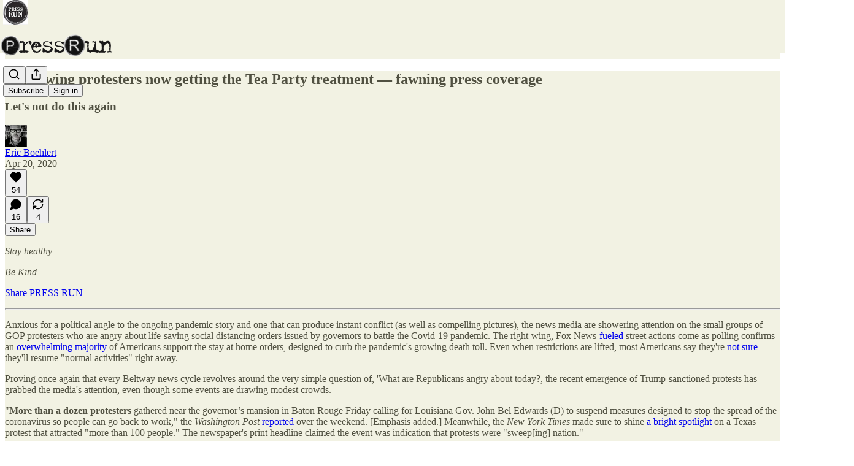

--- FILE ---
content_type: text/html; charset=utf-8
request_url: https://www.youtube-nocookie.com/embed/vVr-Iqr0GTs?rel=0&autoplay=0&showinfo=0&enablejsapi=0
body_size: 46718
content:
<!DOCTYPE html><html lang="en" dir="ltr" data-cast-api-enabled="true"><head><meta name="viewport" content="width=device-width, initial-scale=1"><script nonce="2NBT9vgIXuTLeIlst__KCA">if ('undefined' == typeof Symbol || 'undefined' == typeof Symbol.iterator) {delete Array.prototype.entries;}</script><style name="www-roboto" nonce="RrZBc4Qv3GKzM3YkEM-kyw">@font-face{font-family:'Roboto';font-style:normal;font-weight:400;font-stretch:100%;src:url(//fonts.gstatic.com/s/roboto/v48/KFO7CnqEu92Fr1ME7kSn66aGLdTylUAMa3GUBHMdazTgWw.woff2)format('woff2');unicode-range:U+0460-052F,U+1C80-1C8A,U+20B4,U+2DE0-2DFF,U+A640-A69F,U+FE2E-FE2F;}@font-face{font-family:'Roboto';font-style:normal;font-weight:400;font-stretch:100%;src:url(//fonts.gstatic.com/s/roboto/v48/KFO7CnqEu92Fr1ME7kSn66aGLdTylUAMa3iUBHMdazTgWw.woff2)format('woff2');unicode-range:U+0301,U+0400-045F,U+0490-0491,U+04B0-04B1,U+2116;}@font-face{font-family:'Roboto';font-style:normal;font-weight:400;font-stretch:100%;src:url(//fonts.gstatic.com/s/roboto/v48/KFO7CnqEu92Fr1ME7kSn66aGLdTylUAMa3CUBHMdazTgWw.woff2)format('woff2');unicode-range:U+1F00-1FFF;}@font-face{font-family:'Roboto';font-style:normal;font-weight:400;font-stretch:100%;src:url(//fonts.gstatic.com/s/roboto/v48/KFO7CnqEu92Fr1ME7kSn66aGLdTylUAMa3-UBHMdazTgWw.woff2)format('woff2');unicode-range:U+0370-0377,U+037A-037F,U+0384-038A,U+038C,U+038E-03A1,U+03A3-03FF;}@font-face{font-family:'Roboto';font-style:normal;font-weight:400;font-stretch:100%;src:url(//fonts.gstatic.com/s/roboto/v48/KFO7CnqEu92Fr1ME7kSn66aGLdTylUAMawCUBHMdazTgWw.woff2)format('woff2');unicode-range:U+0302-0303,U+0305,U+0307-0308,U+0310,U+0312,U+0315,U+031A,U+0326-0327,U+032C,U+032F-0330,U+0332-0333,U+0338,U+033A,U+0346,U+034D,U+0391-03A1,U+03A3-03A9,U+03B1-03C9,U+03D1,U+03D5-03D6,U+03F0-03F1,U+03F4-03F5,U+2016-2017,U+2034-2038,U+203C,U+2040,U+2043,U+2047,U+2050,U+2057,U+205F,U+2070-2071,U+2074-208E,U+2090-209C,U+20D0-20DC,U+20E1,U+20E5-20EF,U+2100-2112,U+2114-2115,U+2117-2121,U+2123-214F,U+2190,U+2192,U+2194-21AE,U+21B0-21E5,U+21F1-21F2,U+21F4-2211,U+2213-2214,U+2216-22FF,U+2308-230B,U+2310,U+2319,U+231C-2321,U+2336-237A,U+237C,U+2395,U+239B-23B7,U+23D0,U+23DC-23E1,U+2474-2475,U+25AF,U+25B3,U+25B7,U+25BD,U+25C1,U+25CA,U+25CC,U+25FB,U+266D-266F,U+27C0-27FF,U+2900-2AFF,U+2B0E-2B11,U+2B30-2B4C,U+2BFE,U+3030,U+FF5B,U+FF5D,U+1D400-1D7FF,U+1EE00-1EEFF;}@font-face{font-family:'Roboto';font-style:normal;font-weight:400;font-stretch:100%;src:url(//fonts.gstatic.com/s/roboto/v48/KFO7CnqEu92Fr1ME7kSn66aGLdTylUAMaxKUBHMdazTgWw.woff2)format('woff2');unicode-range:U+0001-000C,U+000E-001F,U+007F-009F,U+20DD-20E0,U+20E2-20E4,U+2150-218F,U+2190,U+2192,U+2194-2199,U+21AF,U+21E6-21F0,U+21F3,U+2218-2219,U+2299,U+22C4-22C6,U+2300-243F,U+2440-244A,U+2460-24FF,U+25A0-27BF,U+2800-28FF,U+2921-2922,U+2981,U+29BF,U+29EB,U+2B00-2BFF,U+4DC0-4DFF,U+FFF9-FFFB,U+10140-1018E,U+10190-1019C,U+101A0,U+101D0-101FD,U+102E0-102FB,U+10E60-10E7E,U+1D2C0-1D2D3,U+1D2E0-1D37F,U+1F000-1F0FF,U+1F100-1F1AD,U+1F1E6-1F1FF,U+1F30D-1F30F,U+1F315,U+1F31C,U+1F31E,U+1F320-1F32C,U+1F336,U+1F378,U+1F37D,U+1F382,U+1F393-1F39F,U+1F3A7-1F3A8,U+1F3AC-1F3AF,U+1F3C2,U+1F3C4-1F3C6,U+1F3CA-1F3CE,U+1F3D4-1F3E0,U+1F3ED,U+1F3F1-1F3F3,U+1F3F5-1F3F7,U+1F408,U+1F415,U+1F41F,U+1F426,U+1F43F,U+1F441-1F442,U+1F444,U+1F446-1F449,U+1F44C-1F44E,U+1F453,U+1F46A,U+1F47D,U+1F4A3,U+1F4B0,U+1F4B3,U+1F4B9,U+1F4BB,U+1F4BF,U+1F4C8-1F4CB,U+1F4D6,U+1F4DA,U+1F4DF,U+1F4E3-1F4E6,U+1F4EA-1F4ED,U+1F4F7,U+1F4F9-1F4FB,U+1F4FD-1F4FE,U+1F503,U+1F507-1F50B,U+1F50D,U+1F512-1F513,U+1F53E-1F54A,U+1F54F-1F5FA,U+1F610,U+1F650-1F67F,U+1F687,U+1F68D,U+1F691,U+1F694,U+1F698,U+1F6AD,U+1F6B2,U+1F6B9-1F6BA,U+1F6BC,U+1F6C6-1F6CF,U+1F6D3-1F6D7,U+1F6E0-1F6EA,U+1F6F0-1F6F3,U+1F6F7-1F6FC,U+1F700-1F7FF,U+1F800-1F80B,U+1F810-1F847,U+1F850-1F859,U+1F860-1F887,U+1F890-1F8AD,U+1F8B0-1F8BB,U+1F8C0-1F8C1,U+1F900-1F90B,U+1F93B,U+1F946,U+1F984,U+1F996,U+1F9E9,U+1FA00-1FA6F,U+1FA70-1FA7C,U+1FA80-1FA89,U+1FA8F-1FAC6,U+1FACE-1FADC,U+1FADF-1FAE9,U+1FAF0-1FAF8,U+1FB00-1FBFF;}@font-face{font-family:'Roboto';font-style:normal;font-weight:400;font-stretch:100%;src:url(//fonts.gstatic.com/s/roboto/v48/KFO7CnqEu92Fr1ME7kSn66aGLdTylUAMa3OUBHMdazTgWw.woff2)format('woff2');unicode-range:U+0102-0103,U+0110-0111,U+0128-0129,U+0168-0169,U+01A0-01A1,U+01AF-01B0,U+0300-0301,U+0303-0304,U+0308-0309,U+0323,U+0329,U+1EA0-1EF9,U+20AB;}@font-face{font-family:'Roboto';font-style:normal;font-weight:400;font-stretch:100%;src:url(//fonts.gstatic.com/s/roboto/v48/KFO7CnqEu92Fr1ME7kSn66aGLdTylUAMa3KUBHMdazTgWw.woff2)format('woff2');unicode-range:U+0100-02BA,U+02BD-02C5,U+02C7-02CC,U+02CE-02D7,U+02DD-02FF,U+0304,U+0308,U+0329,U+1D00-1DBF,U+1E00-1E9F,U+1EF2-1EFF,U+2020,U+20A0-20AB,U+20AD-20C0,U+2113,U+2C60-2C7F,U+A720-A7FF;}@font-face{font-family:'Roboto';font-style:normal;font-weight:400;font-stretch:100%;src:url(//fonts.gstatic.com/s/roboto/v48/KFO7CnqEu92Fr1ME7kSn66aGLdTylUAMa3yUBHMdazQ.woff2)format('woff2');unicode-range:U+0000-00FF,U+0131,U+0152-0153,U+02BB-02BC,U+02C6,U+02DA,U+02DC,U+0304,U+0308,U+0329,U+2000-206F,U+20AC,U+2122,U+2191,U+2193,U+2212,U+2215,U+FEFF,U+FFFD;}@font-face{font-family:'Roboto';font-style:normal;font-weight:500;font-stretch:100%;src:url(//fonts.gstatic.com/s/roboto/v48/KFO7CnqEu92Fr1ME7kSn66aGLdTylUAMa3GUBHMdazTgWw.woff2)format('woff2');unicode-range:U+0460-052F,U+1C80-1C8A,U+20B4,U+2DE0-2DFF,U+A640-A69F,U+FE2E-FE2F;}@font-face{font-family:'Roboto';font-style:normal;font-weight:500;font-stretch:100%;src:url(//fonts.gstatic.com/s/roboto/v48/KFO7CnqEu92Fr1ME7kSn66aGLdTylUAMa3iUBHMdazTgWw.woff2)format('woff2');unicode-range:U+0301,U+0400-045F,U+0490-0491,U+04B0-04B1,U+2116;}@font-face{font-family:'Roboto';font-style:normal;font-weight:500;font-stretch:100%;src:url(//fonts.gstatic.com/s/roboto/v48/KFO7CnqEu92Fr1ME7kSn66aGLdTylUAMa3CUBHMdazTgWw.woff2)format('woff2');unicode-range:U+1F00-1FFF;}@font-face{font-family:'Roboto';font-style:normal;font-weight:500;font-stretch:100%;src:url(//fonts.gstatic.com/s/roboto/v48/KFO7CnqEu92Fr1ME7kSn66aGLdTylUAMa3-UBHMdazTgWw.woff2)format('woff2');unicode-range:U+0370-0377,U+037A-037F,U+0384-038A,U+038C,U+038E-03A1,U+03A3-03FF;}@font-face{font-family:'Roboto';font-style:normal;font-weight:500;font-stretch:100%;src:url(//fonts.gstatic.com/s/roboto/v48/KFO7CnqEu92Fr1ME7kSn66aGLdTylUAMawCUBHMdazTgWw.woff2)format('woff2');unicode-range:U+0302-0303,U+0305,U+0307-0308,U+0310,U+0312,U+0315,U+031A,U+0326-0327,U+032C,U+032F-0330,U+0332-0333,U+0338,U+033A,U+0346,U+034D,U+0391-03A1,U+03A3-03A9,U+03B1-03C9,U+03D1,U+03D5-03D6,U+03F0-03F1,U+03F4-03F5,U+2016-2017,U+2034-2038,U+203C,U+2040,U+2043,U+2047,U+2050,U+2057,U+205F,U+2070-2071,U+2074-208E,U+2090-209C,U+20D0-20DC,U+20E1,U+20E5-20EF,U+2100-2112,U+2114-2115,U+2117-2121,U+2123-214F,U+2190,U+2192,U+2194-21AE,U+21B0-21E5,U+21F1-21F2,U+21F4-2211,U+2213-2214,U+2216-22FF,U+2308-230B,U+2310,U+2319,U+231C-2321,U+2336-237A,U+237C,U+2395,U+239B-23B7,U+23D0,U+23DC-23E1,U+2474-2475,U+25AF,U+25B3,U+25B7,U+25BD,U+25C1,U+25CA,U+25CC,U+25FB,U+266D-266F,U+27C0-27FF,U+2900-2AFF,U+2B0E-2B11,U+2B30-2B4C,U+2BFE,U+3030,U+FF5B,U+FF5D,U+1D400-1D7FF,U+1EE00-1EEFF;}@font-face{font-family:'Roboto';font-style:normal;font-weight:500;font-stretch:100%;src:url(//fonts.gstatic.com/s/roboto/v48/KFO7CnqEu92Fr1ME7kSn66aGLdTylUAMaxKUBHMdazTgWw.woff2)format('woff2');unicode-range:U+0001-000C,U+000E-001F,U+007F-009F,U+20DD-20E0,U+20E2-20E4,U+2150-218F,U+2190,U+2192,U+2194-2199,U+21AF,U+21E6-21F0,U+21F3,U+2218-2219,U+2299,U+22C4-22C6,U+2300-243F,U+2440-244A,U+2460-24FF,U+25A0-27BF,U+2800-28FF,U+2921-2922,U+2981,U+29BF,U+29EB,U+2B00-2BFF,U+4DC0-4DFF,U+FFF9-FFFB,U+10140-1018E,U+10190-1019C,U+101A0,U+101D0-101FD,U+102E0-102FB,U+10E60-10E7E,U+1D2C0-1D2D3,U+1D2E0-1D37F,U+1F000-1F0FF,U+1F100-1F1AD,U+1F1E6-1F1FF,U+1F30D-1F30F,U+1F315,U+1F31C,U+1F31E,U+1F320-1F32C,U+1F336,U+1F378,U+1F37D,U+1F382,U+1F393-1F39F,U+1F3A7-1F3A8,U+1F3AC-1F3AF,U+1F3C2,U+1F3C4-1F3C6,U+1F3CA-1F3CE,U+1F3D4-1F3E0,U+1F3ED,U+1F3F1-1F3F3,U+1F3F5-1F3F7,U+1F408,U+1F415,U+1F41F,U+1F426,U+1F43F,U+1F441-1F442,U+1F444,U+1F446-1F449,U+1F44C-1F44E,U+1F453,U+1F46A,U+1F47D,U+1F4A3,U+1F4B0,U+1F4B3,U+1F4B9,U+1F4BB,U+1F4BF,U+1F4C8-1F4CB,U+1F4D6,U+1F4DA,U+1F4DF,U+1F4E3-1F4E6,U+1F4EA-1F4ED,U+1F4F7,U+1F4F9-1F4FB,U+1F4FD-1F4FE,U+1F503,U+1F507-1F50B,U+1F50D,U+1F512-1F513,U+1F53E-1F54A,U+1F54F-1F5FA,U+1F610,U+1F650-1F67F,U+1F687,U+1F68D,U+1F691,U+1F694,U+1F698,U+1F6AD,U+1F6B2,U+1F6B9-1F6BA,U+1F6BC,U+1F6C6-1F6CF,U+1F6D3-1F6D7,U+1F6E0-1F6EA,U+1F6F0-1F6F3,U+1F6F7-1F6FC,U+1F700-1F7FF,U+1F800-1F80B,U+1F810-1F847,U+1F850-1F859,U+1F860-1F887,U+1F890-1F8AD,U+1F8B0-1F8BB,U+1F8C0-1F8C1,U+1F900-1F90B,U+1F93B,U+1F946,U+1F984,U+1F996,U+1F9E9,U+1FA00-1FA6F,U+1FA70-1FA7C,U+1FA80-1FA89,U+1FA8F-1FAC6,U+1FACE-1FADC,U+1FADF-1FAE9,U+1FAF0-1FAF8,U+1FB00-1FBFF;}@font-face{font-family:'Roboto';font-style:normal;font-weight:500;font-stretch:100%;src:url(//fonts.gstatic.com/s/roboto/v48/KFO7CnqEu92Fr1ME7kSn66aGLdTylUAMa3OUBHMdazTgWw.woff2)format('woff2');unicode-range:U+0102-0103,U+0110-0111,U+0128-0129,U+0168-0169,U+01A0-01A1,U+01AF-01B0,U+0300-0301,U+0303-0304,U+0308-0309,U+0323,U+0329,U+1EA0-1EF9,U+20AB;}@font-face{font-family:'Roboto';font-style:normal;font-weight:500;font-stretch:100%;src:url(//fonts.gstatic.com/s/roboto/v48/KFO7CnqEu92Fr1ME7kSn66aGLdTylUAMa3KUBHMdazTgWw.woff2)format('woff2');unicode-range:U+0100-02BA,U+02BD-02C5,U+02C7-02CC,U+02CE-02D7,U+02DD-02FF,U+0304,U+0308,U+0329,U+1D00-1DBF,U+1E00-1E9F,U+1EF2-1EFF,U+2020,U+20A0-20AB,U+20AD-20C0,U+2113,U+2C60-2C7F,U+A720-A7FF;}@font-face{font-family:'Roboto';font-style:normal;font-weight:500;font-stretch:100%;src:url(//fonts.gstatic.com/s/roboto/v48/KFO7CnqEu92Fr1ME7kSn66aGLdTylUAMa3yUBHMdazQ.woff2)format('woff2');unicode-range:U+0000-00FF,U+0131,U+0152-0153,U+02BB-02BC,U+02C6,U+02DA,U+02DC,U+0304,U+0308,U+0329,U+2000-206F,U+20AC,U+2122,U+2191,U+2193,U+2212,U+2215,U+FEFF,U+FFFD;}</style><script name="www-roboto" nonce="2NBT9vgIXuTLeIlst__KCA">if (document.fonts && document.fonts.load) {document.fonts.load("400 10pt Roboto", "E"); document.fonts.load("500 10pt Roboto", "E");}</script><link rel="stylesheet" href="/s/player/b95b0e7a/www-player.css" name="www-player" nonce="RrZBc4Qv3GKzM3YkEM-kyw"><style nonce="RrZBc4Qv3GKzM3YkEM-kyw">html {overflow: hidden;}body {font: 12px Roboto, Arial, sans-serif; background-color: #000; color: #fff; height: 100%; width: 100%; overflow: hidden; position: absolute; margin: 0; padding: 0;}#player {width: 100%; height: 100%;}h1 {text-align: center; color: #fff;}h3 {margin-top: 6px; margin-bottom: 3px;}.player-unavailable {position: absolute; top: 0; left: 0; right: 0; bottom: 0; padding: 25px; font-size: 13px; background: url(/img/meh7.png) 50% 65% no-repeat;}.player-unavailable .message {text-align: left; margin: 0 -5px 15px; padding: 0 5px 14px; border-bottom: 1px solid #888; font-size: 19px; font-weight: normal;}.player-unavailable a {color: #167ac6; text-decoration: none;}</style><script nonce="2NBT9vgIXuTLeIlst__KCA">var ytcsi={gt:function(n){n=(n||"")+"data_";return ytcsi[n]||(ytcsi[n]={tick:{},info:{},gel:{preLoggedGelInfos:[]}})},now:window.performance&&window.performance.timing&&window.performance.now&&window.performance.timing.navigationStart?function(){return window.performance.timing.navigationStart+window.performance.now()}:function(){return(new Date).getTime()},tick:function(l,t,n){var ticks=ytcsi.gt(n).tick;var v=t||ytcsi.now();if(ticks[l]){ticks["_"+l]=ticks["_"+l]||[ticks[l]];ticks["_"+l].push(v)}ticks[l]=
v},info:function(k,v,n){ytcsi.gt(n).info[k]=v},infoGel:function(p,n){ytcsi.gt(n).gel.preLoggedGelInfos.push(p)},setStart:function(t,n){ytcsi.tick("_start",t,n)}};
(function(w,d){function isGecko(){if(!w.navigator)return false;try{if(w.navigator.userAgentData&&w.navigator.userAgentData.brands&&w.navigator.userAgentData.brands.length){var brands=w.navigator.userAgentData.brands;var i=0;for(;i<brands.length;i++)if(brands[i]&&brands[i].brand==="Firefox")return true;return false}}catch(e){setTimeout(function(){throw e;})}if(!w.navigator.userAgent)return false;var ua=w.navigator.userAgent;return ua.indexOf("Gecko")>0&&ua.toLowerCase().indexOf("webkit")<0&&ua.indexOf("Edge")<
0&&ua.indexOf("Trident")<0&&ua.indexOf("MSIE")<0}ytcsi.setStart(w.performance?w.performance.timing.responseStart:null);var isPrerender=(d.visibilityState||d.webkitVisibilityState)=="prerender";var vName=!d.visibilityState&&d.webkitVisibilityState?"webkitvisibilitychange":"visibilitychange";if(isPrerender){var startTick=function(){ytcsi.setStart();d.removeEventListener(vName,startTick)};d.addEventListener(vName,startTick,false)}if(d.addEventListener)d.addEventListener(vName,function(){ytcsi.tick("vc")},
false);if(isGecko()){var isHidden=(d.visibilityState||d.webkitVisibilityState)=="hidden";if(isHidden)ytcsi.tick("vc")}var slt=function(el,t){setTimeout(function(){var n=ytcsi.now();el.loadTime=n;if(el.slt)el.slt()},t)};w.__ytRIL=function(el){if(!el.getAttribute("data-thumb"))if(w.requestAnimationFrame)w.requestAnimationFrame(function(){slt(el,0)});else slt(el,16)}})(window,document);
</script><script nonce="2NBT9vgIXuTLeIlst__KCA">var ytcfg={d:function(){return window.yt&&yt.config_||ytcfg.data_||(ytcfg.data_={})},get:function(k,o){return k in ytcfg.d()?ytcfg.d()[k]:o},set:function(){var a=arguments;if(a.length>1)ytcfg.d()[a[0]]=a[1];else{var k;for(k in a[0])ytcfg.d()[k]=a[0][k]}}};
ytcfg.set({"CLIENT_CANARY_STATE":"none","DEVICE":"cbr\u003dChrome\u0026cbrand\u003dapple\u0026cbrver\u003d131.0.0.0\u0026ceng\u003dWebKit\u0026cengver\u003d537.36\u0026cos\u003dMacintosh\u0026cosver\u003d10_15_7\u0026cplatform\u003dDESKTOP","EVENT_ID":"ebVwaY_ZD8_VvPEPjIb10A8","EXPERIMENT_FLAGS":{"ab_det_apb_b":true,"ab_det_apm":true,"ab_det_el_h":true,"ab_det_em_inj":true,"ab_l_sig_st":true,"ab_l_sig_st_e":true,"action_companion_center_align_description":true,"allow_skip_networkless":true,"always_send_and_write":true,"att_web_record_metrics":true,"attmusi":true,"c3_enable_button_impression_logging":true,"c3_watch_page_component":true,"cancel_pending_navs":true,"clean_up_manual_attribution_header":true,"config_age_report_killswitch":true,"cow_optimize_idom_compat":true,"csi_config_handling_infra":true,"csi_on_gel":true,"delhi_mweb_colorful_sd":true,"delhi_mweb_colorful_sd_v2":true,"deprecate_csi_has_info":true,"deprecate_pair_servlet_enabled":true,"desktop_sparkles_light_cta_button":true,"disable_cached_masthead_data":true,"disable_child_node_auto_formatted_strings":true,"disable_log_to_visitor_layer":true,"disable_pacf_logging_for_memory_limited_tv":true,"embeds_enable_eid_enforcement_for_youtube":true,"embeds_enable_info_panel_dismissal":true,"embeds_enable_pfp_always_unbranded":true,"embeds_muted_autoplay_sound_fix":true,"embeds_serve_es6_client":true,"embeds_web_nwl_disable_nocookie":true,"embeds_web_updated_shorts_definition_fix":true,"enable_active_view_display_ad_renderer_web_home":true,"enable_ad_disclosure_banner_a11y_fix":true,"enable_chips_shelf_view_model_fully_reactive":true,"enable_client_creator_goal_ticker_bar_revamp":true,"enable_client_only_wiz_direct_reactions":true,"enable_client_sli_logging":true,"enable_client_streamz_web":true,"enable_client_ve_spec":true,"enable_cloud_save_error_popup_after_retry":true,"enable_dai_sdf_h5_preroll":true,"enable_datasync_id_header_in_web_vss_pings":true,"enable_default_mono_cta_migration_web_client":true,"enable_docked_chat_messages":true,"enable_entity_store_from_dependency_injection":true,"enable_inline_muted_playback_on_web_search":true,"enable_inline_muted_playback_on_web_search_for_vdc":true,"enable_inline_muted_playback_on_web_search_for_vdcb":true,"enable_is_mini_app_page_active_bugfix":true,"enable_logging_first_user_action_after_game_ready":true,"enable_ltc_param_fetch_from_innertube":true,"enable_masthead_mweb_padding_fix":true,"enable_menu_renderer_button_in_mweb_hclr":true,"enable_mini_app_command_handler_mweb_fix":true,"enable_mini_app_iframe_loaded_logging":true,"enable_mini_guide_downloads_item":true,"enable_mixed_direction_formatted_strings":true,"enable_mweb_livestream_ui_update":true,"enable_mweb_new_caption_language_picker":true,"enable_names_handles_account_switcher":true,"enable_network_request_logging_on_game_events":true,"enable_new_paid_product_placement":true,"enable_obtaining_ppn_query_param":true,"enable_open_in_new_tab_icon_for_short_dr_for_desktop_search":true,"enable_open_yt_content":true,"enable_origin_query_parameter_bugfix":true,"enable_pause_ads_on_ytv_html5":true,"enable_payments_purchase_manager":true,"enable_pdp_icon_prefetch":true,"enable_pl_r_si_fa":true,"enable_place_pivot_url":true,"enable_playable_a11y_label_with_badge_text":true,"enable_pv_screen_modern_text":true,"enable_removing_navbar_title_on_hashtag_page_mweb":true,"enable_resetting_scroll_position_on_flow_change":true,"enable_rta_manager":true,"enable_sdf_companion_h5":true,"enable_sdf_dai_h5_midroll":true,"enable_sdf_h5_endemic_mid_post_roll":true,"enable_sdf_on_h5_unplugged_vod_midroll":true,"enable_sdf_shorts_player_bytes_h5":true,"enable_sdk_performance_network_logging":true,"enable_sending_unwrapped_game_audio_as_serialized_metadata":true,"enable_sfv_effect_pivot_url":true,"enable_shorts_new_carousel":true,"enable_skip_ad_guidance_prompt":true,"enable_skippable_ads_for_unplugged_ad_pod":true,"enable_smearing_expansion_dai":true,"enable_third_party_info":true,"enable_time_out_messages":true,"enable_timeline_view_modern_transcript_fe":true,"enable_video_display_compact_button_group_for_desktop_search":true,"enable_web_home_top_landscape_image_layout_level_click":true,"enable_web_tiered_gel":true,"enable_window_constrained_buy_flow_dialog":true,"enable_wiz_queue_effect_and_on_init_initial_runs":true,"enable_ypc_spinners":true,"enable_yt_ata_iframe_authuser":true,"export_networkless_options":true,"export_player_version_to_ytconfig":true,"fill_single_video_with_notify_to_lasr":true,"fix_ad_miniplayer_controls_rendering":true,"fix_ads_tracking_for_swf_config_deprecation_mweb":true,"h5_companion_enable_adcpn_macro_substitution_for_click_pings":true,"h5_inplayer_enable_adcpn_macro_substitution_for_click_pings":true,"h5_reset_cache_and_filter_before_update_masthead":true,"hide_channel_creation_title_for_mweb":true,"high_ccv_client_side_caching_h5":true,"html5_log_trigger_events_with_debug_data":true,"html5_ssdai_enable_media_end_cue_range":true,"il_attach_cache_limit":true,"il_use_view_model_logging_context":true,"is_browser_support_for_webcam_streaming":true,"json_condensed_response":true,"kev_adb_pg":true,"kevlar_gel_error_routing":true,"kevlar_watch_cinematics":true,"live_chat_enable_controller_extraction":true,"live_chat_enable_rta_manager":true,"live_chat_increased_min_height":true,"log_click_with_layer_from_element_in_command_handler":true,"log_errors_through_nwl_on_retry":true,"mdx_enable_privacy_disclosure_ui":true,"mdx_load_cast_api_bootstrap_script":true,"medium_progress_bar_modification":true,"migrate_remaining_web_ad_badges_to_innertube":true,"mobile_account_menu_refresh":true,"mweb_a11y_enable_player_controls_invisible_toggle":true,"mweb_account_linking_noapp":true,"mweb_after_render_to_scheduler":true,"mweb_allow_modern_search_suggest_behavior":true,"mweb_animated_actions":true,"mweb_app_upsell_button_direct_to_app":true,"mweb_big_progress_bar":true,"mweb_c3_disable_carve_out":true,"mweb_c3_disable_carve_out_keep_external_links":true,"mweb_c3_enable_adaptive_signals":true,"mweb_c3_endscreen":true,"mweb_c3_endscreen_v2":true,"mweb_c3_library_page_enable_recent_shelf":true,"mweb_c3_remove_web_navigation_endpoint_data":true,"mweb_c3_use_canonical_from_player_response":true,"mweb_cinematic_watch":true,"mweb_command_handler":true,"mweb_delay_watch_initial_data":true,"mweb_disable_searchbar_scroll":true,"mweb_enable_fine_scrubbing_for_recs":true,"mweb_enable_keto_batch_player_fullscreen":true,"mweb_enable_keto_batch_player_progress_bar":true,"mweb_enable_keto_batch_player_tooltips":true,"mweb_enable_lockup_view_model_for_ucp":true,"mweb_enable_mix_panel_title_metadata":true,"mweb_enable_more_drawer":true,"mweb_enable_optional_fullscreen_landscape_locking":true,"mweb_enable_overlay_touch_manager":true,"mweb_enable_premium_carve_out_fix":true,"mweb_enable_refresh_detection":true,"mweb_enable_search_imp":true,"mweb_enable_sequence_signal":true,"mweb_enable_shorts_pivot_button":true,"mweb_enable_shorts_video_preload":true,"mweb_enable_skippables_on_jio_phone":true,"mweb_enable_storyboards":true,"mweb_enable_two_line_title_on_shorts":true,"mweb_enable_varispeed_controller":true,"mweb_enable_warm_channel_requests":true,"mweb_enable_watch_feed_infinite_scroll":true,"mweb_enable_wrapped_unplugged_pause_membership_dialog_renderer":true,"mweb_filter_video_format_in_webfe":true,"mweb_fix_livestream_seeking":true,"mweb_fix_monitor_visibility_after_render":true,"mweb_fix_section_list_continuation_item_renderers":true,"mweb_force_ios_fallback_to_native_control":true,"mweb_fp_auto_fullscreen":true,"mweb_fullscreen_controls":true,"mweb_fullscreen_controls_action_buttons":true,"mweb_fullscreen_watch_system":true,"mweb_home_reactive_shorts":true,"mweb_innertube_search_command":true,"mweb_kaios_enable_autoplay_switch_view_model":true,"mweb_lang_in_html":true,"mweb_like_button_synced_with_entities":true,"mweb_logo_use_home_page_ve":true,"mweb_module_decoration":true,"mweb_native_control_in_faux_fullscreen_shared":true,"mweb_panel_container_inert":true,"mweb_player_control_on_hover":true,"mweb_player_delhi_dtts":true,"mweb_player_hide_unavailable_subtitles_button":true,"mweb_player_settings_use_bottom_sheet":true,"mweb_player_show_previous_next_buttons_in_playlist":true,"mweb_player_skip_no_op_state_changes":true,"mweb_player_user_select_none":true,"mweb_playlist_engagement_panel":true,"mweb_progress_bar_seek_on_mouse_click":true,"mweb_pull_2_full":true,"mweb_pull_2_full_enable_touch_handlers":true,"mweb_schedule_warm_watch_response":true,"mweb_searchbox_legacy_navigation":true,"mweb_see_fewer_shorts":true,"mweb_sheets_ui_refresh":true,"mweb_shorts_comments_panel_id_change":true,"mweb_shorts_early_continuation":true,"mweb_show_ios_smart_banner":true,"mweb_show_sign_in_button_from_header":true,"mweb_use_server_url_on_startup":true,"mweb_watch_captions_enable_auto_translate":true,"mweb_watch_captions_set_default_size":true,"mweb_watch_stop_scheduler_on_player_response":true,"mweb_watchfeed_big_thumbnails":true,"mweb_yt_searchbox":true,"networkless_logging":true,"no_client_ve_attach_unless_shown":true,"nwl_send_from_memory_when_online":true,"pageid_as_header_web":true,"playback_settings_use_switch_menu":true,"player_controls_autonav_fix":true,"player_controls_skip_double_signal_update":true,"polymer_bad_build_labels":true,"polymer_verifiy_app_state":true,"qoe_send_and_write":true,"remove_chevron_from_ad_disclosure_banner_h5":true,"remove_masthead_channel_banner_on_refresh":true,"remove_slot_id_exited_trigger_for_dai_in_player_slot_expire":true,"replace_client_url_parsing_with_server_signal":true,"service_worker_enabled":true,"service_worker_push_enabled":true,"service_worker_push_home_page_prompt":true,"service_worker_push_watch_page_prompt":true,"shell_load_gcf":true,"shorten_initial_gel_batch_timeout":true,"should_use_yt_voice_endpoint_in_kaios":true,"skip_invalid_ytcsi_ticks":true,"skip_setting_info_in_csi_data_object":true,"smarter_ve_dedupping":true,"speedmaster_no_seek":true,"start_client_gcf_mweb":true,"stop_handling_click_for_non_rendering_overlay_layout":true,"suppress_error_204_logging":true,"synced_panel_scrolling_controller":true,"use_event_time_ms_header":true,"use_fifo_for_networkless":true,"use_player_abuse_bg_library":true,"use_request_time_ms_header":true,"use_session_based_sampling":true,"use_thumbnail_overlay_time_status_renderer_for_live_badge":true,"use_ts_visibilitylogger":true,"vss_final_ping_send_and_write":true,"vss_playback_use_send_and_write":true,"web_adaptive_repeat_ase":true,"web_always_load_chat_support":true,"web_animated_like":true,"web_api_url":true,"web_autonav_allow_off_by_default":true,"web_button_vm_refactor_disabled":true,"web_c3_log_app_init_finish":true,"web_csi_action_sampling_enabled":true,"web_dedupe_ve_grafting":true,"web_disable_backdrop_filter":true,"web_enable_ab_rsp_cl":true,"web_enable_course_icon_update":true,"web_enable_error_204":true,"web_enable_horizontal_video_attributes_section":true,"web_fix_segmented_like_dislike_undefined":true,"web_gcf_hashes_innertube":true,"web_gel_timeout_cap":true,"web_metadata_carousel_elref_bugfix":true,"web_parent_target_for_sheets":true,"web_persist_server_autonav_state_on_client":true,"web_playback_associated_log_ctt":true,"web_playback_associated_ve":true,"web_prefetch_preload_video":true,"web_progress_bar_draggable":true,"web_resizable_advertiser_banner_on_masthead_safari_fix":true,"web_scheduler_auto_init":true,"web_shorts_just_watched_on_channel_and_pivot_study":true,"web_shorts_just_watched_overlay":true,"web_shorts_pivot_button_view_model_reactive":true,"web_update_panel_visibility_logging_fix":true,"web_video_attribute_view_model_a11y_fix":true,"web_watch_controls_state_signals":true,"web_wiz_attributed_string":true,"web_yt_config_context":true,"webfe_mweb_watch_microdata":true,"webfe_watch_shorts_canonical_url_fix":true,"webpo_exit_on_net_err":true,"wiz_diff_overwritable":true,"wiz_memoize_stamper_items":true,"woffle_used_state_report":true,"wpo_gel_strz":true,"ytcp_paper_tooltip_use_scoped_owner_root":true,"H5_async_logging_delay_ms":30000.0,"attention_logging_scroll_throttle":500.0,"autoplay_pause_by_lact_sampling_fraction":0.0,"cinematic_watch_effect_opacity":0.4,"log_window_onerror_fraction":0.1,"speedmaster_playback_rate":2.0,"tv_pacf_logging_sample_rate":0.01,"web_attention_logging_scroll_throttle":500.0,"web_load_prediction_threshold":0.1,"web_navigation_prediction_threshold":0.1,"web_pbj_log_warning_rate":0.0,"web_system_health_fraction":0.01,"ytidb_transaction_ended_event_rate_limit":0.02,"active_time_update_interval_ms":10000,"att_init_delay":500,"autoplay_pause_by_lact_sec":0,"botguard_async_snapshot_timeout_ms":3000,"check_navigator_accuracy_timeout_ms":0,"cinematic_watch_css_filter_blur_strength":40,"cinematic_watch_fade_out_duration":500,"close_webview_delay_ms":100,"cloud_save_game_data_rate_limit_ms":3000,"compression_disable_point":10,"custom_active_view_tos_timeout_ms":3600000,"embeds_widget_poll_interval_ms":0,"gel_min_batch_size":3,"gel_queue_timeout_max_ms":60000,"get_async_timeout_ms":60000,"hide_cta_for_home_web_video_ads_animate_in_time":2,"html5_byterate_soft_cap":0,"initial_gel_batch_timeout":2000,"max_body_size_to_compress":500000,"max_prefetch_window_sec_for_livestream_optimization":10,"min_prefetch_offset_sec_for_livestream_optimization":20,"mini_app_container_iframe_src_update_delay_ms":0,"multiple_preview_news_duration_time":11000,"mweb_c3_toast_duration_ms":5000,"mweb_deep_link_fallback_timeout_ms":10000,"mweb_delay_response_received_actions":100,"mweb_fp_dpad_rate_limit_ms":0,"mweb_fp_dpad_watch_title_clamp_lines":0,"mweb_history_manager_cache_size":100,"mweb_ios_fullscreen_playback_transition_delay_ms":500,"mweb_ios_fullscreen_system_pause_epilson_ms":0,"mweb_override_response_store_expiration_ms":0,"mweb_shorts_early_continuation_trigger_threshold":4,"mweb_w2w_max_age_seconds":0,"mweb_watch_captions_default_size":2,"neon_dark_launch_gradient_count":0,"network_polling_interval":30000,"play_click_interval_ms":30000,"play_ping_interval_ms":10000,"prefetch_comments_ms_after_video":0,"send_config_hash_timer":0,"service_worker_push_logged_out_prompt_watches":-1,"service_worker_push_prompt_cap":-1,"service_worker_push_prompt_delay_microseconds":3888000000000,"show_mini_app_ad_frequency_cap_ms":300000,"slow_compressions_before_abandon_count":4,"speedmaster_cancellation_movement_dp":10,"speedmaster_touch_activation_ms":500,"web_attention_logging_throttle":500,"web_foreground_heartbeat_interval_ms":28000,"web_gel_debounce_ms":10000,"web_logging_max_batch":100,"web_max_tracing_events":50,"web_tracing_session_replay":0,"wil_icon_max_concurrent_fetches":9999,"ytidb_remake_db_retries":3,"ytidb_reopen_db_retries":3,"WebClientReleaseProcessCritical__youtube_embeds_client_version_override":"","WebClientReleaseProcessCritical__youtube_embeds_web_client_version_override":"","WebClientReleaseProcessCritical__youtube_mweb_client_version_override":"","debug_forced_internalcountrycode":"","embeds_web_synth_ch_headers_banned_urls_regex":"","enable_web_media_service":"DISABLED","il_payload_scraping":"","live_chat_unicode_emoji_json_url":"https://www.gstatic.com/youtube/img/emojis/emojis-svg-9.json","mweb_deep_link_feature_tag_suffix":"11268432","mweb_enable_shorts_innertube_player_prefetch_trigger":"NONE","mweb_fp_dpad":"home,search,browse,channel,create_channel,experiments,settings,trending,oops,404,paid_memberships,sponsorship,premium,shorts","mweb_fp_dpad_linear_navigation":"","mweb_fp_dpad_linear_navigation_visitor":"","mweb_fp_dpad_visitor":"","mweb_preload_video_by_player_vars":"","mweb_sign_in_button_style":"STYLE_SUGGESTIVE_AVATAR","place_pivot_triggering_container_alternate":"","place_pivot_triggering_counterfactual_container_alternate":"","search_ui_mweb_searchbar_restyle":"DEFAULT","service_worker_push_force_notification_prompt_tag":"1","service_worker_scope":"/","suggest_exp_str":"","web_client_version_override":"","kevlar_command_handler_command_banlist":[],"mini_app_ids_without_game_ready":["UgkxHHtsak1SC8mRGHMZewc4HzeAY3yhPPmJ","Ugkx7OgzFqE6z_5Mtf4YsotGfQNII1DF_RBm"],"web_op_signal_type_banlist":[],"web_tracing_enabled_spans":["event","command"]},"GAPI_HINT_PARAMS":"m;/_/scs/abc-static/_/js/k\u003dgapi.gapi.en.FZb77tO2YW4.O/d\u003d1/rs\u003dAHpOoo8lqavmo6ayfVxZovyDiP6g3TOVSQ/m\u003d__features__","GAPI_HOST":"https://apis.google.com","GAPI_LOCALE":"en_US","GL":"US","HL":"en","HTML_DIR":"ltr","HTML_LANG":"en","INNERTUBE_API_KEY":"AIzaSyAO_FJ2SlqU8Q4STEHLGCilw_Y9_11qcW8","INNERTUBE_API_VERSION":"v1","INNERTUBE_CLIENT_NAME":"WEB_EMBEDDED_PLAYER","INNERTUBE_CLIENT_VERSION":"1.20260116.01.00","INNERTUBE_CONTEXT":{"client":{"hl":"en","gl":"US","remoteHost":"3.144.29.190","deviceMake":"Apple","deviceModel":"","visitorData":"CgtpYzB6YmlFYXZNQSj56sLLBjIKCgJVUxIEGgAgRw%3D%3D","userAgent":"Mozilla/5.0 (Macintosh; Intel Mac OS X 10_15_7) AppleWebKit/537.36 (KHTML, like Gecko) Chrome/131.0.0.0 Safari/537.36; ClaudeBot/1.0; +claudebot@anthropic.com),gzip(gfe)","clientName":"WEB_EMBEDDED_PLAYER","clientVersion":"1.20260116.01.00","osName":"Macintosh","osVersion":"10_15_7","originalUrl":"https://www.youtube-nocookie.com/embed/vVr-Iqr0GTs?rel\u003d0\u0026autoplay\u003d0\u0026showinfo\u003d0\u0026enablejsapi\u003d0","platform":"DESKTOP","clientFormFactor":"UNKNOWN_FORM_FACTOR","configInfo":{"appInstallData":"[base64]"},"browserName":"Chrome","browserVersion":"131.0.0.0","acceptHeader":"text/html,application/xhtml+xml,application/xml;q\u003d0.9,image/webp,image/apng,*/*;q\u003d0.8,application/signed-exchange;v\u003db3;q\u003d0.9","deviceExperimentId":"ChxOelU1TnpjM01qRXdOREl4TnpnME5EY3pOZz09EPnqwssGGPnqwssG","rolloutToken":"CJ6FtZ_TsJTHdRCtisbowJySAxitisbowJySAw%3D%3D"},"user":{"lockedSafetyMode":false},"request":{"useSsl":true},"clickTracking":{"clickTrackingParams":"IhMIz/nF6MCckgMVzyovCB0MQx36"},"thirdParty":{"embeddedPlayerContext":{"embeddedPlayerEncryptedContext":"AD5ZzFRCO9UyA1iLaU5f6JQek-2ZVc77TFvdEzHZCfKXEp5v-8289UMOnd0qFidOtrc4J4fIUo1StdbknqxQPnpZbKrF5e1PAk7opzNTVnRLV3KOAu7NvT9Xe2rk5nYNAgMdKWJbVbgAchDLHmz7iduJz-gE_1iHj40SPiWm2k_W0DFL","ancestorOriginsSupported":false}}},"INNERTUBE_CONTEXT_CLIENT_NAME":56,"INNERTUBE_CONTEXT_CLIENT_VERSION":"1.20260116.01.00","INNERTUBE_CONTEXT_GL":"US","INNERTUBE_CONTEXT_HL":"en","LATEST_ECATCHER_SERVICE_TRACKING_PARAMS":{"client.name":"WEB_EMBEDDED_PLAYER","client.jsfeat":"2021"},"LOGGED_IN":false,"PAGE_BUILD_LABEL":"youtube.embeds.web_20260116_01_RC00","PAGE_CL":856990104,"SERVER_NAME":"WebFE","VISITOR_DATA":"CgtpYzB6YmlFYXZNQSj56sLLBjIKCgJVUxIEGgAgRw%3D%3D","WEB_PLAYER_CONTEXT_CONFIGS":{"WEB_PLAYER_CONTEXT_CONFIG_ID_EMBEDDED_PLAYER":{"rootElementId":"movie_player","jsUrl":"/s/player/b95b0e7a/player_ias.vflset/en_US/base.js","cssUrl":"/s/player/b95b0e7a/www-player.css","contextId":"WEB_PLAYER_CONTEXT_CONFIG_ID_EMBEDDED_PLAYER","eventLabel":"embedded","contentRegion":"US","hl":"en_US","hostLanguage":"en","innertubeApiKey":"AIzaSyAO_FJ2SlqU8Q4STEHLGCilw_Y9_11qcW8","innertubeApiVersion":"v1","innertubeContextClientVersion":"1.20260116.01.00","disableRelatedVideos":true,"device":{"brand":"apple","model":"","browser":"Chrome","browserVersion":"131.0.0.0","os":"Macintosh","osVersion":"10_15_7","platform":"DESKTOP","interfaceName":"WEB_EMBEDDED_PLAYER","interfaceVersion":"1.20260116.01.00"},"serializedExperimentIds":"24004644,51010235,51063643,51098299,51204329,51222973,51340662,51349914,51353393,51366423,51389629,51404808,51404810,51458176,51459425,51484222,51490331,51500051,51505436,51530495,51534669,51560386,51565116,51566373,51578632,51583566,51583821,51585555,51586115,51605258,51605395,51609829,51611457,51615068,51620866,51621065,51622844,51626154,51632249,51634267,51637029,51638932,51648336,51656216,51666850,51672162,51681662,51683502,51684301,51684306,51691590,51693511,51693994,51696107,51696619,51697032,51700777,51705183,51708692,51709242,51711227,51711298,51712601,51713020,51713175,51713237,51714463,51719112,51719411,51719628,51729218,51735450,51737134,51737659,51738919,51740811,51741220,51742829,51742878,51743156,51744562","serializedExperimentFlags":"H5_async_logging_delay_ms\u003d30000.0\u0026PlayerWeb__h5_enable_advisory_rating_restrictions\u003dtrue\u0026a11y_h5_associate_survey_question\u003dtrue\u0026ab_det_apb_b\u003dtrue\u0026ab_det_apm\u003dtrue\u0026ab_det_el_h\u003dtrue\u0026ab_det_em_inj\u003dtrue\u0026ab_l_sig_st\u003dtrue\u0026ab_l_sig_st_e\u003dtrue\u0026action_companion_center_align_description\u003dtrue\u0026ad_pod_disable_companion_persist_ads_quality\u003dtrue\u0026add_stmp_logs_for_voice_boost\u003dtrue\u0026allow_autohide_on_paused_videos\u003dtrue\u0026allow_drm_override\u003dtrue\u0026allow_live_autoplay\u003dtrue\u0026allow_poltergust_autoplay\u003dtrue\u0026allow_skip_networkless\u003dtrue\u0026allow_vp9_1080p_mq_enc\u003dtrue\u0026always_cache_redirect_endpoint\u003dtrue\u0026always_send_and_write\u003dtrue\u0026annotation_module_vast_cards_load_logging_fraction\u003d0.0\u0026assign_drm_family_by_format\u003dtrue\u0026att_web_record_metrics\u003dtrue\u0026attention_logging_scroll_throttle\u003d500.0\u0026attmusi\u003dtrue\u0026autoplay_time\u003d10000\u0026autoplay_time_for_fullscreen\u003d-1\u0026autoplay_time_for_music_content\u003d-1\u0026bg_vm_reinit_threshold\u003d7200000\u0026blocked_packages_for_sps\u003d[]\u0026botguard_async_snapshot_timeout_ms\u003d3000\u0026captions_url_add_ei\u003dtrue\u0026check_navigator_accuracy_timeout_ms\u003d0\u0026clean_up_manual_attribution_header\u003dtrue\u0026compression_disable_point\u003d10\u0026cow_optimize_idom_compat\u003dtrue\u0026csi_config_handling_infra\u003dtrue\u0026csi_on_gel\u003dtrue\u0026custom_active_view_tos_timeout_ms\u003d3600000\u0026dash_manifest_version\u003d5\u0026debug_bandaid_hostname\u003d\u0026debug_bandaid_port\u003d0\u0026debug_sherlog_username\u003d\u0026delhi_modern_player_default_thumbnail_percentage\u003d0.0\u0026delhi_modern_player_faster_autohide_delay_ms\u003d2000\u0026delhi_modern_player_pause_thumbnail_percentage\u003d0.6\u0026delhi_modern_web_player_blending_mode\u003d\u0026delhi_modern_web_player_disable_frosted_glass\u003dtrue\u0026delhi_modern_web_player_horizontal_volume_controls\u003dtrue\u0026delhi_modern_web_player_lhs_volume_controls\u003dtrue\u0026delhi_modern_web_player_responsive_compact_controls_threshold\u003d0\u0026deprecate_22\u003dtrue\u0026deprecate_csi_has_info\u003dtrue\u0026deprecate_delay_ping\u003dtrue\u0026deprecate_pair_servlet_enabled\u003dtrue\u0026desktop_sparkles_light_cta_button\u003dtrue\u0026disable_av1_setting\u003dtrue\u0026disable_branding_context\u003dtrue\u0026disable_cached_masthead_data\u003dtrue\u0026disable_channel_id_check_for_suspended_channels\u003dtrue\u0026disable_child_node_auto_formatted_strings\u003dtrue\u0026disable_lifa_for_supex_users\u003dtrue\u0026disable_log_to_visitor_layer\u003dtrue\u0026disable_mdx_connection_in_mdx_module_for_music_web\u003dtrue\u0026disable_pacf_logging_for_memory_limited_tv\u003dtrue\u0026disable_reduced_fullscreen_autoplay_countdown_for_minors\u003dtrue\u0026disable_reel_item_watch_format_filtering\u003dtrue\u0026disable_threegpp_progressive_formats\u003dtrue\u0026disable_touch_events_on_skip_button\u003dtrue\u0026edge_encryption_fill_primary_key_version\u003dtrue\u0026embeds_enable_info_panel_dismissal\u003dtrue\u0026embeds_enable_move_set_center_crop_to_public\u003dtrue\u0026embeds_enable_per_video_embed_config\u003dtrue\u0026embeds_enable_pfp_always_unbranded\u003dtrue\u0026embeds_web_lite_mode\u003d1\u0026embeds_web_nwl_disable_nocookie\u003dtrue\u0026embeds_web_synth_ch_headers_banned_urls_regex\u003d\u0026enable_active_view_display_ad_renderer_web_home\u003dtrue\u0026enable_active_view_lr_shorts_video\u003dtrue\u0026enable_active_view_web_shorts_video\u003dtrue\u0026enable_ad_cpn_macro_substitution_for_click_pings\u003dtrue\u0026enable_ad_disclosure_banner_a11y_fix\u003dtrue\u0026enable_app_promo_endcap_eml_on_tablet\u003dtrue\u0026enable_batched_cross_device_pings_in_gel_fanout\u003dtrue\u0026enable_cast_for_web_unplugged\u003dtrue\u0026enable_cast_on_music_web\u003dtrue\u0026enable_cipher_for_manifest_urls\u003dtrue\u0026enable_cleanup_masthead_autoplay_hack_fix\u003dtrue\u0026enable_client_creator_goal_ticker_bar_revamp\u003dtrue\u0026enable_client_only_wiz_direct_reactions\u003dtrue\u0026enable_client_page_id_header_for_first_party_pings\u003dtrue\u0026enable_client_sli_logging\u003dtrue\u0026enable_client_ve_spec\u003dtrue\u0026enable_cta_banner_on_unplugged_lr\u003dtrue\u0026enable_custom_playhead_parsing\u003dtrue\u0026enable_dai_sdf_h5_preroll\u003dtrue\u0026enable_datasync_id_header_in_web_vss_pings\u003dtrue\u0026enable_default_mono_cta_migration_web_client\u003dtrue\u0026enable_dsa_ad_badge_for_action_endcap_on_android\u003dtrue\u0026enable_dsa_ad_badge_for_action_endcap_on_ios\u003dtrue\u0026enable_entity_store_from_dependency_injection\u003dtrue\u0026enable_error_corrections_infocard_web_client\u003dtrue\u0026enable_error_corrections_infocards_icon_web\u003dtrue\u0026enable_inline_muted_playback_on_web_search\u003dtrue\u0026enable_inline_muted_playback_on_web_search_for_vdc\u003dtrue\u0026enable_inline_muted_playback_on_web_search_for_vdcb\u003dtrue\u0026enable_inline_playback_in_ustreamer_config\u003dtrue\u0026enable_kabuki_comments_on_shorts\u003ddisabled\u0026enable_ltc_param_fetch_from_innertube\u003dtrue\u0026enable_mixed_direction_formatted_strings\u003dtrue\u0026enable_modern_skip_button_on_web\u003dtrue\u0026enable_mweb_livestream_ui_update\u003dtrue\u0026enable_new_paid_product_placement\u003dtrue\u0026enable_open_in_new_tab_icon_for_short_dr_for_desktop_search\u003dtrue\u0026enable_out_of_stock_text_all_surfaces\u003dtrue\u0026enable_paid_content_overlay_bugfix\u003dtrue\u0026enable_pause_ads_on_ytv_html5\u003dtrue\u0026enable_pl_r_si_fa\u003dtrue\u0026enable_policy_based_hqa_filter_in_watch_server\u003dtrue\u0026enable_progres_commands_lr_feeds\u003dtrue\u0026enable_publishing_region_param_in_sus\u003dtrue\u0026enable_pv_screen_modern_text\u003dtrue\u0026enable_rpr_token_on_ltl_lookup\u003dtrue\u0026enable_sdf_companion_h5\u003dtrue\u0026enable_sdf_dai_h5_midroll\u003dtrue\u0026enable_sdf_h5_endemic_mid_post_roll\u003dtrue\u0026enable_sdf_on_h5_unplugged_vod_midroll\u003dtrue\u0026enable_sdf_shorts_player_bytes_h5\u003dtrue\u0026enable_server_driven_abr\u003dtrue\u0026enable_server_driven_abr_for_backgroundable\u003dtrue\u0026enable_server_driven_abr_url_generation\u003dtrue\u0026enable_server_driven_readahead\u003dtrue\u0026enable_skip_ad_guidance_prompt\u003dtrue\u0026enable_skip_to_next_messaging\u003dtrue\u0026enable_skippable_ads_for_unplugged_ad_pod\u003dtrue\u0026enable_smart_skip_player_controls_shown_on_web\u003dtrue\u0026enable_smart_skip_player_controls_shown_on_web_increased_triggering_sensitivity\u003dtrue\u0026enable_smart_skip_speedmaster_on_web\u003dtrue\u0026enable_smearing_expansion_dai\u003dtrue\u0026enable_split_screen_ad_baseline_experience_endemic_live_h5\u003dtrue\u0026enable_third_party_info\u003dtrue\u0026enable_to_call_playready_backend_directly\u003dtrue\u0026enable_unified_action_endcap_on_web\u003dtrue\u0026enable_video_display_compact_button_group_for_desktop_search\u003dtrue\u0026enable_voice_boost_feature\u003dtrue\u0026enable_vp9_appletv5_on_server\u003dtrue\u0026enable_watch_server_rejected_formats_logging\u003dtrue\u0026enable_web_home_top_landscape_image_layout_level_click\u003dtrue\u0026enable_web_media_session_metadata_fix\u003dtrue\u0026enable_web_premium_varispeed_upsell\u003dtrue\u0026enable_web_tiered_gel\u003dtrue\u0026enable_wiz_queue_effect_and_on_init_initial_runs\u003dtrue\u0026enable_yt_ata_iframe_authuser\u003dtrue\u0026enable_ytv_csdai_vp9\u003dtrue\u0026export_networkless_options\u003dtrue\u0026export_player_version_to_ytconfig\u003dtrue\u0026fill_ads_ustreamer_config_inline\u003dtrue\u0026fill_live_request_config_in_ustreamer_config\u003dtrue\u0026fill_single_video_with_notify_to_lasr\u003dtrue\u0026filter_vb_without_non_vb_equivalents\u003dtrue\u0026filter_vp9_for_live_dai\u003dtrue\u0026fix_ad_miniplayer_controls_rendering\u003dtrue\u0026fix_ads_tracking_for_swf_config_deprecation_mweb\u003dtrue\u0026fix_h5_toggle_button_a11y\u003dtrue\u0026fix_survey_color_contrast_on_destop\u003dtrue\u0026fix_toggle_button_role_for_ad_components\u003dtrue\u0026fresca_polling_delay_override\u003d0\u0026gab_return_sabr_ssdai_config\u003dtrue\u0026gel_min_batch_size\u003d3\u0026gel_queue_timeout_max_ms\u003d60000\u0026gvi_channel_client_screen\u003dtrue\u0026h5_companion_enable_adcpn_macro_substitution_for_click_pings\u003dtrue\u0026h5_enable_ad_mbs\u003dtrue\u0026h5_inplayer_enable_adcpn_macro_substitution_for_click_pings\u003dtrue\u0026h5_reset_cache_and_filter_before_update_masthead\u003dtrue\u0026heatseeker_decoration_threshold\u003d0.0\u0026hfr_dropped_framerate_fallback_threshold\u003d0\u0026hide_cta_for_home_web_video_ads_animate_in_time\u003d2\u0026high_ccv_client_side_caching_h5\u003dtrue\u0026hls_use_new_codecs_string_api\u003dtrue\u0026html5_ad_timeout_ms\u003d0\u0026html5_adaptation_step_count\u003d0\u0026html5_ads_preroll_lock_timeout_delay_ms\u003d15000\u0026html5_allow_multiview_tile_preload\u003dtrue\u0026html5_allow_video_keyframe_without_audio\u003dtrue\u0026html5_apply_min_failures\u003dtrue\u0026html5_apply_start_time_within_ads_for_ssdai_transitions\u003dtrue\u0026html5_atr_disable_force_fallback\u003dtrue\u0026html5_att_playback_timeout_ms\u003d30000\u0026html5_attach_num_random_bytes_to_bandaid\u003d0\u0026html5_attach_po_token_to_bandaid\u003dtrue\u0026html5_autonav_cap_idle_secs\u003d0\u0026html5_autonav_quality_cap\u003d720\u0026html5_autoplay_default_quality_cap\u003d0\u0026html5_auxiliary_estimate_weight\u003d0.0\u0026html5_av1_ordinal_cap\u003d0\u0026html5_bandaid_attach_content_po_token\u003dtrue\u0026html5_block_pip_safari_delay\u003d0\u0026html5_bypass_contention_secs\u003d0.0\u0026html5_byterate_soft_cap\u003d0\u0026html5_check_for_idle_network_interval_ms\u003d-1\u0026html5_chipset_soft_cap\u003d8192\u0026html5_consume_all_buffered_bytes_one_poll\u003dtrue\u0026html5_continuous_goodput_probe_interval_ms\u003d0\u0026html5_d6de4_cloud_project_number\u003d868618676952\u0026html5_d6de4_defer_timeout_ms\u003d0\u0026html5_debug_data_log_probability\u003d0.0\u0026html5_decode_to_texture_cap\u003dtrue\u0026html5_default_ad_gain\u003d0.5\u0026html5_default_av1_threshold\u003d0\u0026html5_default_quality_cap\u003d0\u0026html5_defer_fetch_att_ms\u003d0\u0026html5_delayed_retry_count\u003d1\u0026html5_delayed_retry_delay_ms\u003d5000\u0026html5_deprecate_adservice\u003dtrue\u0026html5_deprecate_manifestful_fallback\u003dtrue\u0026html5_deprecate_video_tag_pool\u003dtrue\u0026html5_desktop_vr180_allow_panning\u003dtrue\u0026html5_df_downgrade_thresh\u003d0.6\u0026html5_disable_loop_range_for_shorts_ads\u003dtrue\u0026html5_disable_move_pssh_to_moov\u003dtrue\u0026html5_disable_non_contiguous\u003dtrue\u0026html5_disable_ustreamer_constraint_for_sabr\u003dtrue\u0026html5_disable_web_safari_dai\u003dtrue\u0026html5_displayed_frame_rate_downgrade_threshold\u003d45\u0026html5_drm_byterate_soft_cap\u003d0\u0026html5_drm_check_all_key_error_states\u003dtrue\u0026html5_drm_cpi_license_key\u003dtrue\u0026html5_drm_live_byterate_soft_cap\u003d0\u0026html5_early_media_for_sharper_shorts\u003dtrue\u0026html5_enable_ac3\u003dtrue\u0026html5_enable_audio_track_stickiness\u003dtrue\u0026html5_enable_audio_track_stickiness_phase_two\u003dtrue\u0026html5_enable_caption_changes_for_mosaic\u003dtrue\u0026html5_enable_composite_embargo\u003dtrue\u0026html5_enable_d6de4\u003dtrue\u0026html5_enable_d6de4_cold_start_and_error\u003dtrue\u0026html5_enable_d6de4_idle_priority_job\u003dtrue\u0026html5_enable_drc\u003dtrue\u0026html5_enable_drc_toggle_api\u003dtrue\u0026html5_enable_eac3\u003dtrue\u0026html5_enable_embedded_player_visibility_signals\u003dtrue\u0026html5_enable_oduc\u003dtrue\u0026html5_enable_sabr_from_watch_server\u003dtrue\u0026html5_enable_sabr_host_fallback\u003dtrue\u0026html5_enable_server_driven_request_cancellation\u003dtrue\u0026html5_enable_sps_retry_backoff_metadata_requests\u003dtrue\u0026html5_enable_ssdai_transition_with_only_enter_cuerange\u003dtrue\u0026html5_enable_triggering_cuepoint_for_slot\u003dtrue\u0026html5_enable_tvos_dash\u003dtrue\u0026html5_enable_tvos_encrypted_vp9\u003dtrue\u0026html5_enable_widevine_for_alc\u003dtrue\u0026html5_enable_widevine_for_fast_linear\u003dtrue\u0026html5_encourage_array_coalescing\u003dtrue\u0026html5_fill_default_mosaic_audio_track_id\u003dtrue\u0026html5_fix_multi_audio_offline_playback\u003dtrue\u0026html5_fixed_media_duration_for_request\u003d0\u0026html5_force_sabr_from_watch_server_for_dfss\u003dtrue\u0026html5_forward_click_tracking_params_on_reload\u003dtrue\u0026html5_gapless_ad_autoplay_on_video_to_ad_only\u003dtrue\u0026html5_gapless_ended_transition_buffer_ms\u003d200\u0026html5_gapless_handoff_close_end_long_rebuffer_cfl\u003dtrue\u0026html5_gapless_handoff_close_end_long_rebuffer_delay_ms\u003d0\u0026html5_gapless_loop_seek_offset_in_milli\u003d0\u0026html5_gapless_slow_seek_cfl\u003dtrue\u0026html5_gapless_slow_seek_delay_ms\u003d0\u0026html5_gapless_slow_start_delay_ms\u003d0\u0026html5_generate_content_po_token\u003dtrue\u0026html5_generate_session_po_token\u003dtrue\u0026html5_gl_fps_threshold\u003d0\u0026html5_hard_cap_max_vertical_resolution_for_shorts\u003d0\u0026html5_hdcp_probing_stream_url\u003d\u0026html5_head_miss_secs\u003d0.0\u0026html5_hfr_quality_cap\u003d0\u0026html5_high_res_logging_percent\u003d0.01\u0026html5_hopeless_secs\u003d0\u0026html5_huli_ssdai_use_playback_state\u003dtrue\u0026html5_idle_rate_limit_ms\u003d0\u0026html5_ignore_sabrseek_during_adskip\u003dtrue\u0026html5_innertube_heartbeats_for_fairplay\u003dtrue\u0026html5_innertube_heartbeats_for_playready\u003dtrue\u0026html5_innertube_heartbeats_for_widevine\u003dtrue\u0026html5_jumbo_mobile_subsegment_readahead_target\u003d3.0\u0026html5_jumbo_ull_nonstreaming_mffa_ms\u003d4000\u0026html5_jumbo_ull_subsegment_readahead_target\u003d1.3\u0026html5_kabuki_drm_live_51_default_off\u003dtrue\u0026html5_license_constraint_delay\u003d5000\u0026html5_live_abr_head_miss_fraction\u003d0.0\u0026html5_live_abr_repredict_fraction\u003d0.0\u0026html5_live_chunk_readahead_proxima_override\u003d0\u0026html5_live_low_latency_bandwidth_window\u003d0.0\u0026html5_live_normal_latency_bandwidth_window\u003d0.0\u0026html5_live_quality_cap\u003d0\u0026html5_live_ultra_low_latency_bandwidth_window\u003d0.0\u0026html5_liveness_drift_chunk_override\u003d0\u0026html5_liveness_drift_proxima_override\u003d0\u0026html5_log_audio_abr\u003dtrue\u0026html5_log_experiment_id_from_player_response_to_ctmp\u003d\u0026html5_log_first_ssdai_requests_killswitch\u003dtrue\u0026html5_log_rebuffer_events\u003d5\u0026html5_log_trigger_events_with_debug_data\u003dtrue\u0026html5_log_vss_extra_lr_cparams_freq\u003d\u0026html5_long_rebuffer_jiggle_cmt_delay_ms\u003d0\u0026html5_long_rebuffer_threshold_ms\u003d30000\u0026html5_manifestless_unplugged\u003dtrue\u0026html5_manifestless_vp9_otf\u003dtrue\u0026html5_max_buffer_health_for_downgrade_prop\u003d0.0\u0026html5_max_buffer_health_for_downgrade_secs\u003d0.0\u0026html5_max_byterate\u003d0\u0026html5_max_discontinuity_rewrite_count\u003d0\u0026html5_max_drift_per_track_secs\u003d0.0\u0026html5_max_headm_for_streaming_xhr\u003d0\u0026html5_max_live_dvr_window_plus_margin_secs\u003d46800.0\u0026html5_max_quality_sel_upgrade\u003d0\u0026html5_max_redirect_response_length\u003d8192\u0026html5_max_selectable_quality_ordinal\u003d0\u0026html5_max_vertical_resolution\u003d0\u0026html5_maximum_readahead_seconds\u003d0.0\u0026html5_media_fullscreen\u003dtrue\u0026html5_media_time_weight_prop\u003d0.0\u0026html5_min_failures_to_delay_retry\u003d3\u0026html5_min_media_duration_for_append_prop\u003d0.0\u0026html5_min_media_duration_for_cabr_slice\u003d0.01\u0026html5_min_playback_advance_for_steady_state_secs\u003d0\u0026html5_min_quality_ordinal\u003d0\u0026html5_min_readbehind_cap_secs\u003d60\u0026html5_min_readbehind_secs\u003d0\u0026html5_min_seconds_between_format_selections\u003d0.0\u0026html5_min_selectable_quality_ordinal\u003d0\u0026html5_min_startup_buffered_media_duration_for_live_secs\u003d0.0\u0026html5_min_startup_buffered_media_duration_secs\u003d1.2\u0026html5_min_startup_duration_live_secs\u003d0.25\u0026html5_min_underrun_buffered_pre_steady_state_ms\u003d0\u0026html5_min_upgrade_health_secs\u003d0.0\u0026html5_minimum_readahead_seconds\u003d0.0\u0026html5_mock_content_binding_for_session_token\u003d\u0026html5_move_disable_airplay\u003dtrue\u0026html5_no_placeholder_rollbacks\u003dtrue\u0026html5_non_onesie_attach_po_token\u003dtrue\u0026html5_offline_download_timeout_retry_limit\u003d4\u0026html5_offline_failure_retry_limit\u003d2\u0026html5_offline_playback_position_sync\u003dtrue\u0026html5_offline_prevent_redownload_downloaded_video\u003dtrue\u0026html5_onesie_check_timeout\u003dtrue\u0026html5_onesie_defer_content_loader_ms\u003d0\u0026html5_onesie_live_ttl_secs\u003d8\u0026html5_onesie_prewarm_interval_ms\u003d0\u0026html5_onesie_prewarm_max_lact_ms\u003d0\u0026html5_onesie_redirector_timeout_ms\u003d0\u0026html5_onesie_use_signed_onesie_ustreamer_config\u003dtrue\u0026html5_override_micro_discontinuities_threshold_ms\u003d-1\u0026html5_paced_poll_min_health_ms\u003d0\u0026html5_paced_poll_ms\u003d0\u0026html5_pause_on_nonforeground_platform_errors\u003dtrue\u0026html5_peak_shave\u003dtrue\u0026html5_perf_cap_override_sticky\u003dtrue\u0026html5_performance_cap_floor\u003d360\u0026html5_perserve_av1_perf_cap\u003dtrue\u0026html5_picture_in_picture_logging_onresize_ratio\u003d0.0\u0026html5_platform_max_buffer_health_oversend_duration_secs\u003d0.0\u0026html5_platform_minimum_readahead_seconds\u003d0.0\u0026html5_platform_whitelisted_for_frame_accurate_seeks\u003dtrue\u0026html5_player_att_initial_delay_ms\u003d3000\u0026html5_player_att_retry_delay_ms\u003d1500\u0026html5_player_autonav_logging\u003dtrue\u0026html5_player_dynamic_bottom_gradient\u003dtrue\u0026html5_player_min_build_cl\u003d-1\u0026html5_player_preload_ad_fix\u003dtrue\u0026html5_post_interrupt_readahead\u003d20\u0026html5_prefer_language_over_codec\u003dtrue\u0026html5_prefer_server_bwe3\u003dtrue\u0026html5_preload_wait_time_secs\u003d0.0\u0026html5_probe_primary_delay_base_ms\u003d0\u0026html5_process_all_encrypted_events\u003dtrue\u0026html5_publish_all_cuepoints\u003dtrue\u0026html5_qoe_proto_mock_length\u003d0\u0026html5_query_sw_secure_crypto_for_android\u003dtrue\u0026html5_random_playback_cap\u003d0\u0026html5_record_is_offline_on_playback_attempt_start\u003dtrue\u0026html5_record_ump_timing\u003dtrue\u0026html5_reload_by_kabuki_app\u003dtrue\u0026html5_remove_command_triggered_companions\u003dtrue\u0026html5_remove_not_servable_check_killswitch\u003dtrue\u0026html5_report_fatal_drm_restricted_error_killswitch\u003dtrue\u0026html5_report_slow_ads_as_error\u003dtrue\u0026html5_repredict_interval_ms\u003d0\u0026html5_request_only_hdr_or_sdr_keys\u003dtrue\u0026html5_request_size_max_kb\u003d0\u0026html5_request_size_min_kb\u003d0\u0026html5_reseek_after_time_jump_cfl\u003dtrue\u0026html5_reseek_after_time_jump_delay_ms\u003d0\u0026html5_resource_bad_status_delay_scaling\u003d1.5\u0026html5_restrict_streaming_xhr_on_sqless_requests\u003dtrue\u0026html5_retry_downloads_for_expiration\u003dtrue\u0026html5_retry_on_drm_key_error\u003dtrue\u0026html5_retry_on_drm_unavailable\u003dtrue\u0026html5_retry_quota_exceeded_via_seek\u003dtrue\u0026html5_return_playback_if_already_preloaded\u003dtrue\u0026html5_sabr_enable_server_xtag_selection\u003dtrue\u0026html5_sabr_force_max_network_interruption_duration_ms\u003d0\u0026html5_sabr_ignore_skipad_before_completion\u003dtrue\u0026html5_sabr_live_timing\u003dtrue\u0026html5_sabr_log_server_xtag_selection_onesie_mismatch\u003dtrue\u0026html5_sabr_min_media_bytes_factor_to_append_for_stream\u003d0.0\u0026html5_sabr_non_streaming_xhr_soft_cap\u003d0\u0026html5_sabr_non_streaming_xhr_vod_request_cancellation_timeout_ms\u003d0\u0026html5_sabr_report_partial_segment_estimated_duration\u003dtrue\u0026html5_sabr_report_request_cancellation_info\u003dtrue\u0026html5_sabr_request_limit_per_period\u003d20\u0026html5_sabr_request_limit_per_period_for_low_latency\u003d50\u0026html5_sabr_request_limit_per_period_for_ultra_low_latency\u003d20\u0026html5_sabr_skip_client_audio_init_selection\u003dtrue\u0026html5_sabr_unused_bloat_size_bytes\u003d0\u0026html5_samsung_kant_limit_max_bitrate\u003d0\u0026html5_seek_jiggle_cmt_delay_ms\u003d8000\u0026html5_seek_new_elem_delay_ms\u003d12000\u0026html5_seek_new_elem_shorts_delay_ms\u003d2000\u0026html5_seek_new_media_element_shorts_reuse_cfl\u003dtrue\u0026html5_seek_new_media_element_shorts_reuse_delay_ms\u003d0\u0026html5_seek_new_media_source_shorts_reuse_cfl\u003dtrue\u0026html5_seek_new_media_source_shorts_reuse_delay_ms\u003d0\u0026html5_seek_set_cmt_delay_ms\u003d2000\u0026html5_seek_timeout_delay_ms\u003d20000\u0026html5_server_stitched_dai_decorated_url_retry_limit\u003d5\u0026html5_session_po_token_interval_time_ms\u003d900000\u0026html5_set_video_id_as_expected_content_binding\u003dtrue\u0026html5_shorts_gapless_ad_slow_start_cfl\u003dtrue\u0026html5_shorts_gapless_ad_slow_start_delay_ms\u003d0\u0026html5_shorts_gapless_next_buffer_in_seconds\u003d0\u0026html5_shorts_gapless_no_gllat\u003dtrue\u0026html5_shorts_gapless_slow_start_delay_ms\u003d0\u0026html5_show_drc_toggle\u003dtrue\u0026html5_simplified_backup_timeout_sabr_live\u003dtrue\u0026html5_skip_empty_po_token\u003dtrue\u0026html5_skip_slow_ad_delay_ms\u003d15000\u0026html5_slow_start_no_media_source_delay_ms\u003d0\u0026html5_slow_start_timeout_delay_ms\u003d20000\u0026html5_ssdai_enable_media_end_cue_range\u003dtrue\u0026html5_ssdai_enable_new_seek_logic\u003dtrue\u0026html5_ssdai_failure_retry_limit\u003d0\u0026html5_ssdai_log_missing_ad_config_reason\u003dtrue\u0026html5_stall_factor\u003d0.0\u0026html5_sticky_duration_mos\u003d0\u0026html5_store_xhr_headers_readable\u003dtrue\u0026html5_streaming_resilience\u003dtrue\u0026html5_streaming_xhr_time_based_consolidation_ms\u003d-1\u0026html5_subsegment_readahead_load_speed_check_interval\u003d0.5\u0026html5_subsegment_readahead_min_buffer_health_secs\u003d0.25\u0026html5_subsegment_readahead_min_buffer_health_secs_on_timeout\u003d0.1\u0026html5_subsegment_readahead_min_load_speed\u003d1.5\u0026html5_subsegment_readahead_seek_latency_fudge\u003d0.5\u0026html5_subsegment_readahead_target_buffer_health_secs\u003d0.5\u0026html5_subsegment_readahead_timeout_secs\u003d2.0\u0026html5_track_overshoot\u003dtrue\u0026html5_transfer_processing_logs_interval\u003d1000\u0026html5_ugc_live_audio_51\u003dtrue\u0026html5_ugc_vod_audio_51\u003dtrue\u0026html5_unreported_seek_reseek_delay_ms\u003d0\u0026html5_update_time_on_seeked\u003dtrue\u0026html5_use_init_selected_audio\u003dtrue\u0026html5_use_jsonformatter_to_parse_player_response\u003dtrue\u0026html5_use_post_for_media\u003dtrue\u0026html5_use_shared_owl_instance\u003dtrue\u0026html5_use_ump\u003dtrue\u0026html5_use_ump_timing\u003dtrue\u0026html5_use_video_transition_endpoint_heartbeat\u003dtrue\u0026html5_video_tbd_min_kb\u003d0\u0026html5_viewport_undersend_maximum\u003d0.0\u0026html5_volume_slider_tooltip\u003dtrue\u0026html5_wasm_initialization_delay_ms\u003d0.0\u0026html5_web_po_experiment_ids\u003d[]\u0026html5_web_po_request_key\u003d\u0026html5_web_po_token_disable_caching\u003dtrue\u0026html5_webpo_idle_priority_job\u003dtrue\u0026html5_webpo_kaios_defer_timeout_ms\u003d0\u0026html5_woffle_resume\u003dtrue\u0026html5_workaround_delay_trigger\u003dtrue\u0026ignore_overlapping_cue_points_on_endemic_live_html5\u003dtrue\u0026il_attach_cache_limit\u003dtrue\u0026il_payload_scraping\u003d\u0026il_use_view_model_logging_context\u003dtrue\u0026initial_gel_batch_timeout\u003d2000\u0026injected_license_handler_error_code\u003d0\u0026injected_license_handler_license_status\u003d0\u0026ios_and_android_fresca_polling_delay_override\u003d0\u0026itdrm_always_generate_media_keys\u003dtrue\u0026itdrm_always_use_widevine_sdk\u003dtrue\u0026itdrm_disable_external_key_rotation_system_ids\u003d[]\u0026itdrm_enable_revocation_reporting\u003dtrue\u0026itdrm_injected_license_service_error_code\u003d0\u0026itdrm_set_sabr_license_constraint\u003dtrue\u0026itdrm_use_fairplay_sdk\u003dtrue\u0026itdrm_use_widevine_sdk_for_premium_content\u003dtrue\u0026itdrm_use_widevine_sdk_only_for_sampled_dod\u003dtrue\u0026itdrm_widevine_hardened_vmp_mode\u003dlog\u0026json_condensed_response\u003dtrue\u0026kev_adb_pg\u003dtrue\u0026kevlar_command_handler_command_banlist\u003d[]\u0026kevlar_delhi_modern_web_endscreen_ideal_tile_width_percentage\u003d0.27\u0026kevlar_delhi_modern_web_endscreen_max_rows\u003d2\u0026kevlar_delhi_modern_web_endscreen_max_width\u003d500\u0026kevlar_delhi_modern_web_endscreen_min_width\u003d200\u0026kevlar_gel_error_routing\u003dtrue\u0026kevlar_miniplayer_expand_top\u003dtrue\u0026kevlar_miniplayer_play_pause_on_scrim\u003dtrue\u0026kevlar_playback_associated_queue\u003dtrue\u0026launch_license_service_all_ott_videos_automatic_fail_open\u003dtrue\u0026live_chat_enable_controller_extraction\u003dtrue\u0026live_chat_enable_rta_manager\u003dtrue\u0026live_chunk_readahead\u003d3\u0026log_click_with_layer_from_element_in_command_handler\u003dtrue\u0026log_errors_through_nwl_on_retry\u003dtrue\u0026log_window_onerror_fraction\u003d0.1\u0026manifestless_post_live\u003dtrue\u0026manifestless_post_live_ufph\u003dtrue\u0026max_body_size_to_compress\u003d500000\u0026max_cdfe_quality_ordinal\u003d0\u0026max_prefetch_window_sec_for_livestream_optimization\u003d10\u0026max_resolution_for_white_noise\u003d360\u0026mdx_enable_privacy_disclosure_ui\u003dtrue\u0026mdx_load_cast_api_bootstrap_script\u003dtrue\u0026migrate_remaining_web_ad_badges_to_innertube\u003dtrue\u0026min_prefetch_offset_sec_for_livestream_optimization\u003d20\u0026mta_drc_mutual_exclusion_removal\u003dtrue\u0026music_enable_shared_audio_tier_logic\u003dtrue\u0026mweb_account_linking_noapp\u003dtrue\u0026mweb_c3_endscreen\u003dtrue\u0026mweb_enable_fine_scrubbing_for_recs\u003dtrue\u0026mweb_enable_skippables_on_jio_phone\u003dtrue\u0026mweb_native_control_in_faux_fullscreen_shared\u003dtrue\u0026mweb_player_control_on_hover\u003dtrue\u0026mweb_progress_bar_seek_on_mouse_click\u003dtrue\u0026mweb_shorts_comments_panel_id_change\u003dtrue\u0026network_polling_interval\u003d30000\u0026networkless_logging\u003dtrue\u0026new_codecs_string_api_uses_legacy_style\u003dtrue\u0026no_client_ve_attach_unless_shown\u003dtrue\u0026no_drm_on_demand_with_cc_license\u003dtrue\u0026no_filler_video_for_ssa_playbacks\u003dtrue\u0026nwl_send_from_memory_when_online\u003dtrue\u0026onesie_add_gfe_frontline_to_player_request\u003dtrue\u0026onesie_enable_override_headm\u003dtrue\u0026override_drm_required_playback_policy_channels\u003d[]\u0026pageid_as_header_web\u003dtrue\u0026player_ads_set_adformat_on_client\u003dtrue\u0026player_bootstrap_method\u003dtrue\u0026player_destroy_old_version\u003dtrue\u0026player_enable_playback_playlist_change\u003dtrue\u0026player_new_info_card_format\u003dtrue\u0026player_underlay_min_player_width\u003d768.0\u0026player_underlay_video_width_fraction\u003d0.6\u0026player_web_canary_stage\u003d0\u0026playready_first_play_expiration\u003d-1\u0026podcasts_videostats_default_flush_interval_seconds\u003d0\u0026polymer_bad_build_labels\u003dtrue\u0026polymer_verifiy_app_state\u003dtrue\u0026populate_format_set_info_in_cdfe_formats\u003dtrue\u0026populate_head_minus_in_watch_server\u003dtrue\u0026preskip_button_style_ads_backend\u003d\u0026proxima_auto_threshold_max_network_interruption_duration_ms\u003d0\u0026proxima_auto_threshold_min_bandwidth_estimate_bytes_per_sec\u003d0\u0026qoe_nwl_downloads\u003dtrue\u0026qoe_send_and_write\u003dtrue\u0026quality_cap_for_inline_playback\u003d0\u0026quality_cap_for_inline_playback_ads\u003d0\u0026read_ahead_model_name\u003d\u0026refactor_mta_default_track_selection\u003dtrue\u0026reject_hidden_live_formats\u003dtrue\u0026reject_live_vp9_mq_clear_with_no_abr_ladder\u003dtrue\u0026remove_chevron_from_ad_disclosure_banner_h5\u003dtrue\u0026remove_masthead_channel_banner_on_refresh\u003dtrue\u0026remove_slot_id_exited_trigger_for_dai_in_player_slot_expire\u003dtrue\u0026replace_client_url_parsing_with_server_signal\u003dtrue\u0026replace_playability_retriever_in_watch\u003dtrue\u0026return_drm_product_unknown_for_clear_playbacks\u003dtrue\u0026sabr_enable_host_fallback\u003dtrue\u0026self_podding_header_string_template\u003dself_podding_interstitial_message\u0026self_podding_midroll_choice_string_template\u003dself_podding_midroll_choice\u0026send_config_hash_timer\u003d0\u0026serve_adaptive_fmts_for_live_streams\u003dtrue\u0026set_mock_id_as_expected_content_binding\u003d\u0026shell_load_gcf\u003dtrue\u0026shorten_initial_gel_batch_timeout\u003dtrue\u0026shorts_mode_to_player_api\u003dtrue\u0026simply_embedded_enable_botguard\u003dtrue\u0026skip_invalid_ytcsi_ticks\u003dtrue\u0026skip_setting_info_in_csi_data_object\u003dtrue\u0026slow_compressions_before_abandon_count\u003d4\u0026small_avatars_for_comments\u003dtrue\u0026smart_skip_web_player_bar_min_hover_length_milliseconds\u003d1000\u0026smarter_ve_dedupping\u003dtrue\u0026speedmaster_cancellation_movement_dp\u003d10\u0026speedmaster_playback_rate\u003d2.0\u0026speedmaster_touch_activation_ms\u003d500\u0026stop_handling_click_for_non_rendering_overlay_layout\u003dtrue\u0026streaming_data_emergency_itag_blacklist\u003d[]\u0026substitute_ad_cpn_macro_in_ssdai\u003dtrue\u0026suppress_error_204_logging\u003dtrue\u0026trim_adaptive_formats_signature_cipher_for_sabr_content\u003dtrue\u0026tv_pacf_logging_sample_rate\u003d0.01\u0026tvhtml5_unplugged_preload_cache_size\u003d5\u0026use_cue_range_marker_position\u003dtrue\u0026use_event_time_ms_header\u003dtrue\u0026use_fifo_for_networkless\u003dtrue\u0026use_generated_media_keys_in_fairplay_requests\u003dtrue\u0026use_inlined_player_rpc\u003dtrue\u0026use_new_codecs_string_api\u003dtrue\u0026use_player_abuse_bg_library\u003dtrue\u0026use_request_time_ms_header\u003dtrue\u0026use_rta_for_player\u003dtrue\u0026use_session_based_sampling\u003dtrue\u0026use_simplified_remove_webm_rules\u003dtrue\u0026use_thumbnail_overlay_time_status_renderer_for_live_badge\u003dtrue\u0026use_ts_visibilitylogger\u003dtrue\u0026use_video_playback_premium_signal\u003dtrue\u0026variable_buffer_timeout_ms\u003d0\u0026vp9_drm_live\u003dtrue\u0026vss_final_ping_send_and_write\u003dtrue\u0026vss_playback_use_send_and_write\u003dtrue\u0026web_api_url\u003dtrue\u0026web_attention_logging_scroll_throttle\u003d500.0\u0026web_attention_logging_throttle\u003d500\u0026web_button_vm_refactor_disabled\u003dtrue\u0026web_cinematic_watch_settings\u003dtrue\u0026web_client_version_override\u003d\u0026web_collect_offline_state\u003dtrue\u0026web_csi_action_sampling_enabled\u003dtrue\u0026web_dedupe_ve_grafting\u003dtrue\u0026web_enable_ab_rsp_cl\u003dtrue\u0026web_enable_caption_language_preference_stickiness\u003dtrue\u0026web_enable_course_icon_update\u003dtrue\u0026web_enable_error_204\u003dtrue\u0026web_enable_keyboard_shortcut_for_timely_actions\u003dtrue\u0026web_enable_shopping_timely_shelf_client\u003dtrue\u0026web_enable_timely_actions\u003dtrue\u0026web_fix_fine_scrubbing_false_play\u003dtrue\u0026web_foreground_heartbeat_interval_ms\u003d28000\u0026web_fullscreen_shorts\u003dtrue\u0026web_gcf_hashes_innertube\u003dtrue\u0026web_gel_debounce_ms\u003d10000\u0026web_gel_timeout_cap\u003dtrue\u0026web_heat_map_v2\u003dtrue\u0026web_heat_marker_use_current_time\u003dtrue\u0026web_hide_next_button\u003dtrue\u0026web_hide_watch_info_empty\u003dtrue\u0026web_load_prediction_threshold\u003d0.1\u0026web_logging_max_batch\u003d100\u0026web_max_tracing_events\u003d50\u0026web_navigation_prediction_threshold\u003d0.1\u0026web_op_signal_type_banlist\u003d[]\u0026web_playback_associated_log_ctt\u003dtrue\u0026web_playback_associated_ve\u003dtrue\u0026web_player_api_logging_fraction\u003d0.01\u0026web_player_big_mode_screen_width_cutoff\u003d4001\u0026web_player_default_peeking_px\u003d36\u0026web_player_enable_featured_product_banner_exclusives_on_desktop\u003dtrue\u0026web_player_enable_featured_product_banner_promotion_text_on_desktop\u003dtrue\u0026web_player_innertube_playlist_update\u003dtrue\u0026web_player_ipp_canary_type_for_logging\u003d\u0026web_player_log_click_before_generating_ve_conversion_params\u003dtrue\u0026web_player_miniplayer_in_context_menu\u003dtrue\u0026web_player_mouse_idle_wait_time_ms\u003d3000\u0026web_player_music_visualizer_treatment\u003dfake\u0026web_player_offline_playlist_auto_refresh\u003dtrue\u0026web_player_playable_sequences_refactor\u003dtrue\u0026web_player_quick_hide_timeout_ms\u003d250\u0026web_player_seek_chapters_by_shortcut\u003dtrue\u0026web_player_seek_overlay_additional_arrow_threshold\u003d200\u0026web_player_seek_overlay_duration_bump_scale\u003d0.9\u0026web_player_seek_overlay_linger_duration\u003d1000\u0026web_player_sentinel_is_uniplayer\u003dtrue\u0026web_player_shorts_audio_pivot_event_label\u003dtrue\u0026web_player_show_music_in_this_video_graphic\u003dvideo_thumbnail\u0026web_player_spacebar_control_bugfix\u003dtrue\u0026web_player_ss_dai_ad_fetching_timeout_ms\u003d15000\u0026web_player_ss_media_time_offset\u003dtrue\u0026web_player_touch_idle_wait_time_ms\u003d4000\u0026web_player_transfer_timeout_threshold_ms\u003d10800000\u0026web_player_use_cinematic_label_2\u003dtrue\u0026web_player_use_new_api_for_quality_pullback\u003dtrue\u0026web_player_use_screen_width_for_big_mode\u003dtrue\u0026web_prefetch_preload_video\u003dtrue\u0026web_progress_bar_draggable\u003dtrue\u0026web_remix_allow_up_to_3x_playback_rate\u003dtrue\u0026web_resizable_advertiser_banner_on_masthead_safari_fix\u003dtrue\u0026web_scheduler_auto_init\u003dtrue\u0026web_settings_menu_surface_custom_playback\u003dtrue\u0026web_settings_use_input_slider\u003dtrue\u0026web_shorts_pivot_button_view_model_reactive\u003dtrue\u0026web_tracing_enabled_spans\u003d[event, command]\u0026web_tracing_session_replay\u003d0\u0026web_wiz_attributed_string\u003dtrue\u0026web_yt_config_context\u003dtrue\u0026webpo_exit_on_net_err\u003dtrue\u0026wil_icon_max_concurrent_fetches\u003d9999\u0026wiz_diff_overwritable\u003dtrue\u0026wiz_memoize_stamper_items\u003dtrue\u0026woffle_enable_download_status\u003dtrue\u0026woffle_used_state_report\u003dtrue\u0026wpo_gel_strz\u003dtrue\u0026write_reload_player_response_token_to_ustreamer_config_for_vod\u003dtrue\u0026ws_av1_max_height_floor\u003d0\u0026ws_av1_max_width_floor\u003d0\u0026ws_use_centralized_hqa_filter\u003dtrue\u0026ytcp_paper_tooltip_use_scoped_owner_root\u003dtrue\u0026ytidb_remake_db_retries\u003d3\u0026ytidb_reopen_db_retries\u003d3\u0026ytidb_transaction_ended_event_rate_limit\u003d0.02","hideInfo":true,"startMuted":false,"mobileIphoneSupportsInlinePlayback":true,"isMobileDevice":false,"cspNonce":"2NBT9vgIXuTLeIlst__KCA","canaryState":"none","enableCsiLogging":true,"loaderUrl":"https://pressrun.media/p/right-wing-protesters-now-getting","disableAutonav":false,"enableContentOwnerRelatedVideos":true,"isEmbed":true,"disableCastApi":false,"serializedEmbedConfig":"{\"hideInfoBar\":true,\"disableRelatedVideos\":true}","disableMdxCast":false,"datasyncId":"V29b9fc53||","encryptedHostFlags":"AD5ZzFQleAMPDKIZYMcIneJnGoqmRCAhP9gDl99yJdRqCzPBOC-ir12tvHKT7W96KOR1QUk9_0SqYdqkE1FIc6ZaCJPQkYcYou1ZE3VkMEBR2Z8XxJ80JykOPCtfwgzdMYXeOFeXqEDDfkqxgpifH0Sk9_4b0Iff64lhVv7ANJw","canaryStage":"","trustedJsUrl":{"privateDoNotAccessOrElseTrustedResourceUrlWrappedValue":"/s/player/b95b0e7a/player_ias.vflset/en_US/base.js"},"trustedCssUrl":{"privateDoNotAccessOrElseTrustedResourceUrlWrappedValue":"/s/player/b95b0e7a/www-player.css"},"houseBrandUserStatus":"not_present","enableSabrOnEmbed":false,"serializedClientExperimentFlags":"45713225\u003d0\u002645713227\u003d0\u002645718175\u003d0.0\u002645718176\u003d0.0\u002645721421\u003d0\u002645725538\u003d0.0\u002645725539\u003d0.0\u002645725540\u003d0.0\u002645725541\u003d0.0\u002645725542\u003d0.0\u002645725543\u003d0.0\u002645728334\u003d0.0\u002645729215\u003dtrue\u002645732704\u003dtrue\u002645732791\u003dtrue\u002645735428\u003d4000.0\u002645736776\u003dtrue\u002645737488\u003d0.0\u002645737489\u003d0.0\u002645739023\u003d0.0\u002645741339\u003d0.0\u002645741773\u003d0.0\u002645743228\u003d0.0\u002645746966\u003d0.0\u002645746967\u003d0.0\u002645747053\u003d0.0\u002645750947\u003d0"}},"XSRF_FIELD_NAME":"session_token","XSRF_TOKEN":"[base64]\u003d\u003d","SERVER_VERSION":"prod","DATASYNC_ID":"V29b9fc53||","SERIALIZED_CLIENT_CONFIG_DATA":"[base64]","ROOT_VE_TYPE":16623,"CLIENT_PROTOCOL":"h2","CLIENT_TRANSPORT":"tcp","PLAYER_CLIENT_VERSION":"1.20260111.00.00","TIME_CREATED_MS":1768994169279,"VALID_SESSION_TEMPDATA_DOMAINS":["youtu.be","youtube.com","www.youtube.com","web-green-qa.youtube.com","web-release-qa.youtube.com","web-integration-qa.youtube.com","m.youtube.com","mweb-green-qa.youtube.com","mweb-release-qa.youtube.com","mweb-integration-qa.youtube.com","studio.youtube.com","studio-green-qa.youtube.com","studio-integration-qa.youtube.com"],"LOTTIE_URL":{"privateDoNotAccessOrElseTrustedResourceUrlWrappedValue":"https://www.youtube.com/s/desktop/e2b70753/jsbin/lottie-light.vflset/lottie-light.js"},"IDENTITY_MEMENTO":{"visitor_data":"CgtpYzB6YmlFYXZNQSj56sLLBjIKCgJVUxIEGgAgRw%3D%3D"},"PLAYER_VARS":{"embedded_player_response":"{\"responseContext\":{\"serviceTrackingParams\":[{\"service\":\"CSI\",\"params\":[{\"key\":\"c\",\"value\":\"WEB_EMBEDDED_PLAYER\"},{\"key\":\"cver\",\"value\":\"1.20260116.01.00\"},{\"key\":\"yt_li\",\"value\":\"0\"},{\"key\":\"GetEmbeddedPlayer_rid\",\"value\":\"0x824874f4a55a46ad\"}]},{\"service\":\"GFEEDBACK\",\"params\":[{\"key\":\"logged_in\",\"value\":\"0\"}]},{\"service\":\"GUIDED_HELP\",\"params\":[{\"key\":\"logged_in\",\"value\":\"0\"}]},{\"service\":\"ECATCHER\",\"params\":[{\"key\":\"client.version\",\"value\":\"20260116\"},{\"key\":\"client.name\",\"value\":\"WEB_EMBEDDED_PLAYER\"}]}]},\"embedPreview\":{\"thumbnailPreviewRenderer\":{\"title\":{\"runs\":[{\"text\":\"Lizzo performs \\\"A Change Is Gonna Come\\\" | One World: Together At Home\"}]},\"defaultThumbnail\":{\"thumbnails\":[{\"url\":\"https://i.ytimg.com/vi/vVr-Iqr0GTs/default.jpg\",\"width\":120,\"height\":90},{\"url\":\"https://i.ytimg.com/vi/vVr-Iqr0GTs/hqdefault.jpg?sqp\u003d-oaymwEbCKgBEF5IVfKriqkDDggBFQAAiEIYAXABwAEG\\u0026rs\u003dAOn4CLD8xODTYrUjtmH0KiTfgRTeM0LGuA\",\"width\":168,\"height\":94},{\"url\":\"https://i.ytimg.com/vi/vVr-Iqr0GTs/hqdefault.jpg?sqp\u003d-oaymwEbCMQBEG5IVfKriqkDDggBFQAAiEIYAXABwAEG\\u0026rs\u003dAOn4CLApDFTUujH42crXjdnsD1a6M8f8yQ\",\"width\":196,\"height\":110},{\"url\":\"https://i.ytimg.com/vi/vVr-Iqr0GTs/hqdefault.jpg?sqp\u003d-oaymwEcCPYBEIoBSFXyq4qpAw4IARUAAIhCGAFwAcABBg\u003d\u003d\\u0026rs\u003dAOn4CLBCK_cwjJikPNqadCPHwvNs9Kfr_A\",\"width\":246,\"height\":138},{\"url\":\"https://i.ytimg.com/vi/vVr-Iqr0GTs/mqdefault.jpg\",\"width\":320,\"height\":180},{\"url\":\"https://i.ytimg.com/vi/vVr-Iqr0GTs/hqdefault.jpg?sqp\u003d-oaymwEcCNACELwBSFXyq4qpAw4IARUAAIhCGAFwAcABBg\u003d\u003d\\u0026rs\u003dAOn4CLBdB4LFMPtcGgVA-dg7FaIep4pXvg\",\"width\":336,\"height\":188},{\"url\":\"https://i.ytimg.com/vi/vVr-Iqr0GTs/hqdefault.jpg\",\"width\":480,\"height\":360},{\"url\":\"https://i.ytimg.com/vi/vVr-Iqr0GTs/sddefault.jpg\",\"width\":640,\"height\":480},{\"url\":\"https://i.ytimg.com/vi/vVr-Iqr0GTs/maxresdefault.jpg\",\"width\":1920,\"height\":1080}]},\"playButton\":{\"buttonRenderer\":{\"style\":\"STYLE_DEFAULT\",\"size\":\"SIZE_DEFAULT\",\"isDisabled\":false,\"navigationEndpoint\":{\"clickTrackingParams\":\"CAkQ8FsiEwiEkMfowJySAxXAWV4DHYbSKYbKAQRDf4H3\",\"watchEndpoint\":{\"videoId\":\"vVr-Iqr0GTs\"}},\"accessibility\":{\"label\":\"Play Lizzo performs \\\"A Change Is Gonna Come\\\" | One World: Together At Home\"},\"trackingParams\":\"CAkQ8FsiEwiEkMfowJySAxXAWV4DHYbSKYY\u003d\"}},\"videoDetails\":{\"embeddedPlayerOverlayVideoDetailsRenderer\":{\"channelThumbnail\":{\"thumbnails\":[{\"url\":\"https://yt3.ggpht.com/ytc/AIdro_l4AA3L1wUu0tT-ozoxq0E7tSOQLowLjvzCV95ptONs4LE\u003ds68-c-k-c0x00ffffff-no-rj\",\"width\":68,\"height\":68}]},\"collapsedRenderer\":{\"embeddedPlayerOverlayVideoDetailsCollapsedRenderer\":{\"title\":{\"runs\":[{\"text\":\"Lizzo performs \\\"A Change Is Gonna Come\\\" | One World: Together At Home\",\"navigationEndpoint\":{\"clickTrackingParams\":\"CAgQ46ICIhMIhJDH6MCckgMVwFleAx2G0imGygEEQ3-B9w\u003d\u003d\",\"urlEndpoint\":{\"url\":\"https://www.youtube.com/watch?v\u003dvVr-Iqr0GTs\"}}}]},\"subtitle\":{\"runs\":[{\"text\":\"668K views\"}]},\"trackingParams\":\"CAgQ46ICIhMIhJDH6MCckgMVwFleAx2G0imG\"}},\"expandedRenderer\":{\"embeddedPlayerOverlayVideoDetailsExpandedRenderer\":{\"title\":{\"runs\":[{\"text\":\"Global Citizen\"}]},\"subscribeButton\":{\"subscribeButtonRenderer\":{\"buttonText\":{\"runs\":[{\"text\":\"Subscribe\"}]},\"subscribed\":false,\"enabled\":true,\"type\":\"FREE\",\"channelId\":\"UCg3_C7BwcV0kBlJbBFHTPJQ\",\"showPreferences\":false,\"subscribedButtonText\":{\"runs\":[{\"text\":\"Subscribed\"}]},\"unsubscribedButtonText\":{\"runs\":[{\"text\":\"Subscribe\"}]},\"trackingParams\":\"CAcQmysiEwiEkMfowJySAxXAWV4DHYbSKYYyCWl2LWVtYmVkcw\u003d\u003d\",\"unsubscribeButtonText\":{\"runs\":[{\"text\":\"Unsubscribe\"}]},\"serviceEndpoints\":[{\"clickTrackingParams\":\"CAcQmysiEwiEkMfowJySAxXAWV4DHYbSKYYyCWl2LWVtYmVkc8oBBEN_gfc\u003d\",\"subscribeEndpoint\":{\"channelIds\":[\"UCg3_C7BwcV0kBlJbBFHTPJQ\"],\"params\":\"EgIIBxgB\"}},{\"clickTrackingParams\":\"CAcQmysiEwiEkMfowJySAxXAWV4DHYbSKYYyCWl2LWVtYmVkc8oBBEN_gfc\u003d\",\"unsubscribeEndpoint\":{\"channelIds\":[\"UCg3_C7BwcV0kBlJbBFHTPJQ\"],\"params\":\"CgIIBxgB\"}}]}},\"subtitle\":{\"runs\":[{\"text\":\"1.67M subscribers\"}]},\"trackingParams\":\"CAYQ5KICIhMIhJDH6MCckgMVwFleAx2G0imG\"}},\"channelThumbnailEndpoint\":{\"clickTrackingParams\":\"CAAQru4BIhMIhJDH6MCckgMVwFleAx2G0imGygEEQ3-B9w\u003d\u003d\",\"channelThumbnailEndpoint\":{\"urlEndpoint\":{\"clickTrackingParams\":\"CAAQru4BIhMIhJDH6MCckgMVwFleAx2G0imGygEEQ3-B9w\u003d\u003d\",\"urlEndpoint\":{\"url\":\"/channel/UCg3_C7BwcV0kBlJbBFHTPJQ\"}}}}}},\"shareButton\":{\"buttonRenderer\":{\"style\":\"STYLE_OPACITY\",\"size\":\"SIZE_DEFAULT\",\"isDisabled\":false,\"text\":{\"runs\":[{\"text\":\"Copy link\"}]},\"icon\":{\"iconType\":\"LINK\"},\"navigationEndpoint\":{\"clickTrackingParams\":\"CAEQ8FsiEwiEkMfowJySAxXAWV4DHYbSKYbKAQRDf4H3\",\"copyTextEndpoint\":{\"text\":\"https://youtu.be/vVr-Iqr0GTs\",\"successActions\":[{\"clickTrackingParams\":\"CAEQ8FsiEwiEkMfowJySAxXAWV4DHYbSKYbKAQRDf4H3\",\"addToToastAction\":{\"item\":{\"notificationActionRenderer\":{\"responseText\":{\"runs\":[{\"text\":\"Link copied to clipboard\"}]},\"actionButton\":{\"buttonRenderer\":{\"trackingParams\":\"CAUQ8FsiEwiEkMfowJySAxXAWV4DHYbSKYY\u003d\"}},\"trackingParams\":\"CAQQuWoiEwiEkMfowJySAxXAWV4DHYbSKYY\u003d\"}}}}],\"failureActions\":[{\"clickTrackingParams\":\"CAEQ8FsiEwiEkMfowJySAxXAWV4DHYbSKYbKAQRDf4H3\",\"addToToastAction\":{\"item\":{\"notificationActionRenderer\":{\"responseText\":{\"runs\":[{\"text\":\"Unable to copy link to clipboard\"}]},\"actionButton\":{\"buttonRenderer\":{\"trackingParams\":\"CAMQ8FsiEwiEkMfowJySAxXAWV4DHYbSKYY\u003d\"}},\"trackingParams\":\"CAIQuWoiEwiEkMfowJySAxXAWV4DHYbSKYY\u003d\"}}}}]}},\"accessibility\":{\"label\":\"Copy link\"},\"trackingParams\":\"CAEQ8FsiEwiEkMfowJySAxXAWV4DHYbSKYY\u003d\"}},\"videoDurationSeconds\":\"168\",\"webPlayerActionsPorting\":{\"subscribeCommand\":{\"clickTrackingParams\":\"CAAQru4BIhMIhJDH6MCckgMVwFleAx2G0imGygEEQ3-B9w\u003d\u003d\",\"subscribeEndpoint\":{\"channelIds\":[\"UCg3_C7BwcV0kBlJbBFHTPJQ\"],\"params\":\"EgIIBxgB\"}},\"unsubscribeCommand\":{\"clickTrackingParams\":\"CAAQru4BIhMIhJDH6MCckgMVwFleAx2G0imGygEEQ3-B9w\u003d\u003d\",\"unsubscribeEndpoint\":{\"channelIds\":[\"UCg3_C7BwcV0kBlJbBFHTPJQ\"],\"params\":\"CgIIBxgB\"}}}}},\"trackingParams\":\"CAAQru4BIhMIhJDH6MCckgMVwFleAx2G0imG\",\"permissions\":{\"allowImaMonetization\":false,\"allowPfpUnbranded\":false},\"videoFlags\":{\"playableInEmbed\":true,\"isCrawlable\":true},\"previewPlayabilityStatus\":{\"status\":\"OK\",\"playableInEmbed\":true,\"contextParams\":\"Q0FFU0FnZ0E\u003d\"},\"embeddedPlayerMode\":\"EMBEDDED_PLAYER_MODE_DEFAULT\",\"embeddedPlayerConfig\":{\"embeddedPlayerMode\":\"EMBEDDED_PLAYER_MODE_DEFAULT\",\"embeddedPlayerFlags\":{}},\"embeddedPlayerContext\":{\"embeddedPlayerEncryptedContext\":\"AD5ZzFRCO9UyA1iLaU5f6JQek-2ZVc77TFvdEzHZCfKXEp5v-8289UMOnd0qFidOtrc4J4fIUo1StdbknqxQPnpZbKrF5e1PAk7opzNTVnRLV3KOAu7NvT9Xe2rk5nYNAgMdKWJbVbgAchDLHmz7iduJz-gE_1iHj40SPiWm2k_W0DFL\",\"ancestorOriginsSupported\":false}}","autoplay":false,"rel":"HIDE_OR_SCOPED","showinfo":false,"video_id":"vVr-Iqr0GTs","privembed":true},"POST_MESSAGE_ORIGIN":"*","VIDEO_ID":"vVr-Iqr0GTs","DOMAIN_ADMIN_STATE":"","COOKIELESS":true});window.ytcfg.obfuscatedData_ = [];</script><script nonce="2NBT9vgIXuTLeIlst__KCA">window.yterr=window.yterr||true;window.unhandledErrorMessages={};
window.onerror=function(msg,url,line,opt_columnNumber,opt_error){var err;if(opt_error)err=opt_error;else{err=new Error;err.message=msg;err.fileName=url;err.lineNumber=line;if(!isNaN(opt_columnNumber))err["columnNumber"]=opt_columnNumber}var message=String(err.message);if(!err.message||message in window.unhandledErrorMessages)return;window.unhandledErrorMessages[message]=true;var img=new Image;window.emergencyTimeoutImg=img;img.onload=img.onerror=function(){delete window.emergencyTimeoutImg};var values=
{"client.name":ytcfg.get("INNERTUBE_CONTEXT_CLIENT_NAME"),"client.version":ytcfg.get("INNERTUBE_CONTEXT_CLIENT_VERSION"),"msg":message,"type":"UnhandledWindow"+err.name,"file":err.fileName,"line":err.lineNumber,"stack":(err.stack||"").substr(0,500)};var parts=[ytcfg.get("EMERGENCY_BASE_URL","/error_204?t=jserror&level=ERROR")];var key;for(key in values){var value=values[key];if(value)parts.push(key+"="+encodeURIComponent(value))}img.src=parts.join("&")};
</script><script nonce="2NBT9vgIXuTLeIlst__KCA">var yterr = yterr || true;</script><link rel="preload" href="/s/player/b95b0e7a/player_ias.vflset/en_US/embed.js" name="player/embed" as="script" nonce="2NBT9vgIXuTLeIlst__KCA"><link rel="preconnect" href="https://i.ytimg.com"><script data-id="_gd" nonce="2NBT9vgIXuTLeIlst__KCA">window.WIZ_global_data = {"AfY8Hf":true,"HiPsbb":0,"MUE6Ne":"youtube_web","MuJWjd":false,"UUFaWc":"%.@.null,1000,2]","cfb2h":"youtube.web-front-end-critical_20260119.09_p0","fPDxwd":[],"hsFLT":"%.@.null,1000,2]","iCzhFc":false,"nQyAE":{},"oxN3nb":{"1":false,"0":false,"610401301":false,"899588437":false,"772657768":true,"513659523":false,"568333945":true,"1331761403":false,"651175828":false,"722764542":false,"748402145":false,"748402146":false,"748402147":true,"824648567":true,"824656860":false,"333098724":false},"u4g7r":"%.@.null,1,2]","vJQk6":false,"xnI9P":true,"xwAfE":true,"yFnxrf":2486};</script><title>YouTube</title><link rel="canonical" href="https://www.youtube.com/watch?v=vVr-Iqr0GTs"></head><body class="date-20260121 en_US ltr  site-center-aligned site-as-giant-card webkit webkit-537" dir="ltr"><div id="player"></div><script src="/s/embeds/eaa3d07e/www-embed-player-es6.vflset/www-embed-player-es6.js" name="embed_client" id="base-js" nonce="2NBT9vgIXuTLeIlst__KCA"></script><script src="/s/player/b95b0e7a/player_ias.vflset/en_US/base.js" name="player/base" nonce="2NBT9vgIXuTLeIlst__KCA"></script><script nonce="2NBT9vgIXuTLeIlst__KCA">writeEmbed();</script><script nonce="2NBT9vgIXuTLeIlst__KCA">(function() {window.ytAtR = '\x7b\x22responseContext\x22:\x7b\x22serviceTrackingParams\x22:\x5b\x7b\x22service\x22:\x22CSI\x22,\x22params\x22:\x5b\x7b\x22key\x22:\x22c\x22,\x22value\x22:\x22WEB_EMBEDDED_PLAYER\x22\x7d,\x7b\x22key\x22:\x22cver\x22,\x22value\x22:\x221.20260116.01.00\x22\x7d,\x7b\x22key\x22:\x22yt_li\x22,\x22value\x22:\x220\x22\x7d,\x7b\x22key\x22:\x22GetAttestationChallenge_rid\x22,\x22value\x22:\x220x824874f4a55a46ad\x22\x7d\x5d\x7d,\x7b\x22service\x22:\x22GFEEDBACK\x22,\x22params\x22:\x5b\x7b\x22key\x22:\x22logged_in\x22,\x22value\x22:\x220\x22\x7d\x5d\x7d,\x7b\x22service\x22:\x22GUIDED_HELP\x22,\x22params\x22:\x5b\x7b\x22key\x22:\x22logged_in\x22,\x22value\x22:\x220\x22\x7d\x5d\x7d,\x7b\x22service\x22:\x22ECATCHER\x22,\x22params\x22:\x5b\x7b\x22key\x22:\x22client.version\x22,\x22value\x22:\x2220260116\x22\x7d,\x7b\x22key\x22:\x22client.name\x22,\x22value\x22:\x22WEB_EMBEDDED_PLAYER\x22\x7d\x5d\x7d\x5d\x7d,\x22challenge\x22:\x22a\x3d6\\u0026a2\x3d10\\u0026c\x3d1768994169\\u0026d\x3d56\\u0026t\x3d21600\\u0026c1a\x3d1\\u0026c6a\x3d1\\u0026c6b\x3d1\\u0026hh\x3dcHt-1ME2JCDX3Sl5U3XsVZkiytUmxf8y4OUNjsjHmgQ\x22,\x22bgChallenge\x22:\x7b\x22interpreterUrl\x22:\x7b\x22privateDoNotAccessOrElseTrustedResourceUrlWrappedValue\x22:\x22\/\/www.google.com\/js\/th\/UY-avjtWhxoWY-HLq4-cVr97HNozDPWiH7V1DOIgy7M.js\x22\x7d,\x22interpreterHash\x22:\x22UY-avjtWhxoWY-HLq4-cVr97HNozDPWiH7V1DOIgy7M\x22,\x22program\x22:\x22jcgCk7jrqHoXCeO9zITFBX30I5t8tjOkgBSG1+KkNFcAAptz2JBKz8ydwpWeaW95rq27Y3Op9Vhu5lYo9n59horL+6oAsJBH0e\/iA44p9F0Db4V2Uqn8gM\/niR45FcpbnRnbCjdB8i0LhhRT7KwIFncbT7Yl8abdLEulfFRWPTe2YYoSNo28iJTBJQHIYf3PDqkrEWE1xYNHmXZK\/qI5tYPXQ2tfFMBC1bzwZGpUwzIZJraIicKrpkHLTOC+hq8xTvKmLhRnbdpeUWrtBGD8J1DtNaNZR7VNDcWubv58e1OV9ZQo9JaTDj5DkeFZQc7nwjT4ZNVcmZRE091B\/khk9wOFimwkt6tQ0oo98Zl+6uGopptAeK0810ieVyeTv2wt2vdunJ6n6\/CKj31eQpkVGVRrFeqZGzLWa68YaDyAH\/en+W6twcfPNp3FsuG9kUfEKOxHDZYvzsZ84Z6MtM\/5qnK\/F8dWNzNVwYBfElWakFIKGBET33WKroGNGr4kIq2RPSSdHzyZR1hWVRpPCBIUc3z0ORfWkG79ltMPZ377rBEfB5kT5SNvaCdBPmlcTFZ\/sHLyMGT3+yGZX78A4iqvySdUfQZ\/i1cM69vSGicMMt7qFrAqj2wOg25mCp1BQaoU46uYcV5Gj3lK51Er1mFLW+f8mSgARYHbwPEo4ZQUgY7n1M1R63CrNM7UU2A0ksvb\/WOSeOjYxJJT\/[base64]\/+jOdNkOTVyKkLs8FQv6dOW92nZH8DLPIGoGsVax7dDvMkOZrNmYKEfh54GJCs0UFm+YIcrRfKdmEpWG2a54i9q7htm6\/BhzwF8rnz12SBd7u1jEp2SLJ9ffOtzxjL+dw4exOIXkjHMMBYOHp6GYZVUWIcVXlbPsWZUG49o67cFht9+R5ucK5\/FJcW3IJq816VnH0Ty533OeRpYVjupjpWTtxtXiKgbAkJojS877ETYwbNIMC1BwmyUfdORssyq5oL\/OMEGUuMBWWqMZt3ecNLdWudyNcThHuRg\/+\/XKajpIeMNmitdTv18+x\/AaP\/b2+uxX+HcoFnUuJT\/65JlB4ufirVgtXsOi1WSg22MGutpCzImoASHlI5c9+0ryM5IfisyzoiRK0D7Vxf3RFGFdw4ow8Q0gikJObB7BPUyLQJyukGYxkMyKHj0lUNAkClVmiLztS37KY16YK3UB56RRFNJDgYupTpY\/OSp3JUjN6BmBfFOPmZVYpNsIT4MUIj5Smp3oI2JSL3rfKr4PnMSrj9OKJXue+cepi9s4q2uWNK8bQ9eCWjw1ViGhT5M9yGqVjax7wMb8xadlyPcWTnxaTv1sPB4efqvNkiKVQjagbBfQpP6fYGTLOsUeWEmH6+SmgvEXjIWXwvqPcKriAGQ2R6vPQ\/qJ5Bbyu22ZffOkwQFYcjD4TLzOeeLgLX6diJNt\/zm1tj\/hlvpB9NsbK8rtPOFiylvoa5eqqeUlGy3Vvo1j6p1kLLg5qU+lk\/nqKS+RAcymGUOUNQswm4MPLC2PszixG+zO1hxrk\/pEjyAtq6MaPSOmTED+49LPaRwde1UnQ+CWBofVo\/EC90CV+i+g2ljNC0xktQnSNQdudbLOo1t0Ztd1Ni32bBbHq2CBzZG\/6HxDNT+\/Udfi0s5Ll7sILAKCTiyzz7DNxeDO\/iRMdhcgoNQ0cCigpsa8Ywimn6fv6F6KWjvyn54G42OvZoCjrKybkeONiyo3fb6OflUIkUwLkpGcbHnbjS938+EuNQttEvCTOQtHWW5rnndgf8vrGintf+7wpbL1nf4o57imH3vM3YwVDl5yS7CWBmz7ddU4d5M54xSimHOqIKGBGW5+km\/f2VkjZrRNbvrBBAZUeSBZ2ZVXF8ijmI1SoT5+oW\/[base64]\/yfe\/C89RAcqkbWWgCDE\/PYypc5nndis\/tr5jbFiKO1SXu9JM3x8wJhMpB\/JuzonUvSeR9z+qqKX9\/BvnooHTfEe8C5Bv7NKIr1H96Fkt5QqpwSuh+lww73B4xZF3s6AaiFKFVEL9DH0Aoj9tSAzPtwN6z7SmpqAhM1tz947I1qQbzpIOsDFauJxmm6Mt69YoL133C\/pDU7vwrPQNEjHYmQDjD70v\/cbrhj8iMUCr\/b3+pdT7CGF4Xg2OalLYuNmfUwmm8pgcgDk9I9e5weWvoJAmiAJTsGZ44lhh8+7k4y9CzzzA88Vz9LSMF4Gai9eqUj+xUWlPp29\/ppgJKeGuXLIOSTjXKzKfPity6yeXRhbWFyxumQ5VfQ1mMAG9oVg+1ebgdD50VOdaLvySxXgRn3SN6Y8yZnNWIhSOp43D1Q7WI1t+jT17OE6Wpawv3XqQKqwrRO73jyKH7\/5eEZkKXgwgPGE27b0HoyJtUZ9kX+zHti\/UNp6+WBMi8n2KFBP3rQaPQQ5xrPLb\/7mnaeDd6VpwZ9deElxvb6sYAEcsdr7Y5UJ+PYwSvWl4BZj9VTGfmiqIQkCiRX12Cecft37yrTcIWUYL8P0N3awV6LlSMaxzny6r2iYGbYvYoDWzrXkDDy\/SWx6b4O9MV3gI9MpR+vg6X34MBNRG52kkunWOjINq3Iyb9H6Se1yqvzEWlYJRsAFI6BO9\/Z7xbqaXwjfymLkLO6rIRp6O228zLza5fIDbBY4xVNqm9A7eSiERCfFr0X6sTEL01Xoe8PSFlfN12DbOwPUY013NqesNKHLOA9Nkd3h\/P3fgOxpyu4QXAppzo+zeXhXMGZobmDz61tvlPI88n+F+\/0O7N+fD6MluuNrYb1lXhtSgke61I4hu4yvs+z6Z0R6RA0tZSvmmSl7BcdhFzJYI1dem6I33mo1QIQDxVU9X6vn9ZNiFu25LwBEWmB\/BPzEOyaTiPOePJ4ji66mkc7iEeHcQ951IC+2HBs92XrYHtqjHd4BrnCF\/gZ1UfcywlsqnTcOD2AfahN6jjKsZJOOU5C3gjiBmQzyi\/UnFaZP2xya5rsRiVABtS6ycbuOEAKnqBxSUpNLXwsdsEcHQnlN3lJhqF55MS\/erVXVBUP9EvF55ZLPXzZLt6bYpsgOma76ChZ3dofi+LweAI5GAVLxkW1FkUtgQATGIw5n7vQgU7Dzbb8m+hN3cEc2ptM3u4FkShXwNtgYNcO5oxytfwpcu1pz7nOW6Isz2CwzZH\/40wxqKDY1R8tlVbJpKSJZGDAVTnLxsonGP7AlrCCRcW\/TCAh7me4XbtXY\/xkU5IIGhr8FhL74tS\/\/5Je9Wgc+A0pSREz3DKdWmu256HR47XIkx3EcAVUC5\/RAufDpaKGFMFCnlyMQS6mk5VVBccHreLOYxKI9sg431jCg5BlO510yLNlyJCLh0CyjtBR4ewLp4NSUxILWxz6l7Tdn2WIXWsaLM3QTid5jmsUd9856BThkVzbYEMGMDAPOmU884UXEm3cDj7QcQp\/eNRPTDWoYIQEi+Lw0+k8lG2XtBu3pcTWhr4TbvU9EE7w6Qj2S70\/sshJ+EZUKZv1lGV\/4nDEBwqpxpK\/jrFAJ3xMwpNdEiwI9n3eTDtgFUoTZ42jF3CQNYC4+n8Ttoc0K9k\/s9smNWnEbxN\/pWYBL89IkWaKwjfAuT59UMvKUXQZ54QG0oB7+y3CHLUU1gAek3Rs\/fsr4ytgHwAMVOkZZyNkvU1CQ1wEEkNUDlJeHwloXdUTQ2m2l4Q0HO+Xf2FzJXgqk4TK40+a65aa83kIjX1fnLohBrEs9oYs2\/aI1xDU1aaY\/F0U8omXLv2vDk2HLJYN4KVpmmCwgV2w3LPyTtjr2f8JqmQz7HmDFs\/IB1QwR1o7wmDZAe5Fu6RLnq6n9nb1ih60z82gHwcZNuWj\/P11pNrNJlnUbTvOMdAYl8dDgr+l+DI5WUyNIVClthn69TQyn3Wmv+c1rLqm0szc3NrlVRQmYhXOKDbQE4NCaj7IGqIj2Hywa8G0ZBwXCOByeTtbHqfn4JA\/35JJmNGxXYqpfxVX\/xNczLLSyi+xpS8CrSMDmn5halXPkSC6wX9wvDBtv7QAXeLdi1j7oFr8mO3B+ZSWMCTa9ggwip7zt18FWsKRJf5x8E67e+I8ywKRRHeA5Atl8D9w7PWfLDQUru5IW9tzkYJPKkgMzuO7t5oglaLpSzV5of\/MP+Yg5hGCvteStBRUi+2KGwDCFLqnX7F8WS9LJyNuBf1egXY1qldzVKrPTCg3phhtk3i185XSwf8P2PgbwWwJbcyW3Dnge0WKJPMoTwYNJIqfCZ5rRN2xacTfDO+yNNhUSK2MaA6tp4RF45Xty7ZtL0VfgDgspRgB+isGM\/XyaTak+VRdikz8GtM1fDZIMbHEpBkHk8unTHsaPxyekXtz5mIWDidKPzjFlH1PfbvYLYzp7t2\/V4PyyzVptaeqq5eSvRNsONqVLSccEXooEVdPgKYbrf+g7zjdGeDxC26EOquM6BGGIWkDpVAvpNAvuqRIM4VyngvWN\/sPfd7GIlRv7Wx7VV3KoIbrYJwmAM7VEVtoZVZvVfHoy3Go1dStL+K7z63YY1\/0pmwlxjCOotlKgglVIJVPV6vP8xdWBjyVFWrhtOJY\/1mmaDiEO8SR0MM0FSYW\/obZVgP1+cBEGv3aQN\/nz3\/GOI14i0\/aIFgxMVEqigw91xXCDET+n3DivGunuS68q+eNb1sR4x27elm4krShA5PS4NSTKCCKi3lg+AyLg8JonwP+gi9g7UPmOJmpghw6j+rlLhS6Nu8Tkqr\/h0sHba+zGgF8nadWQ2VM5GaUlWkpTXlmOC2GWlZHfYNYzou+msJYyjY3XcUspiBUZ7UPURwMHipUuksNsi5JYfZhFGY\/IfIZD7gOuj7idAQaFaoHwxMrlj3zufwyF9BBzm\/x\/OJwkysbKiFqjceZoXw2l487wN4nZvknaMn\/DpYgdmktaSx5rpR7wP9nS9w9ldvMmyWGnOwJQl6TMJ1+YaXbqwS0Oy5gx2+Bs2pdHFZSvNPGLpWpi6aDby28eDHoU8LUOgUGjtrZGoVTc61AuSN7ICWYCHzjAJxecRR34ubT4FkEadr9OtqccZSvnIvHsUE0cS\/+5BZmofxShmM4n6n6OxpAR2L\/QYB2PDen1nzb+Xt0VTLjTyaLB+xcq6+3h0NhpPFg2PFMsY3KEGodBrTmDwFCU75i3epWqPrZbln7Lnb3Z\/BoJaBmbW20OT9bGVx5bu0psFYwY4ejjR09qEb9IbXQkB\/HyNxbIxuAZAbdZFeHOewAHah\/QSknULRvkSVqUga9C3UbUNzjCtn6xc69elvQgbmU9CNH1ON\/\/d8X9WUVz0A9ECf9Nk0a\/so5GEzvELudCJqIPrvsYIwxC4XHr0rhOU9o4jpAggL\/qd7VJ0p7mQuJ5Jxf\/T4dXItBl3ZX7ZG5a9t\/euP4IODegRVQjAzAdY9+To0KY4oosxvwI9qjV\/wm8rlGRpB40sc+xeICfbQJ84Z0ED\/GPJWmTtMe4JSczpxO5ETi\/H4eqwr0wiCNEQpJwoiVEWmeI6GfTnJmLz9qbnLodHWTsONHjpqRR6MD9nJoHCn1tuHIipoGRwtdfxjwHdEK7ZILEt99STu8l9gO4bJ64ASQMZIt7S7Wri+qoypWC64t8XDyhjtCyo6jPTqN\/gXUUpTLDHVybZi4WQrpPfCjGKKvUUlrfyb3cPxEZOKn\/ppoXr19TXObvviVjEo7f+6Nh6z2ZOf4eGUVpO2Hb1fY5HhMEn9P0UYC18va6jdYRU06bop+DyGHJP1\/ttiAbq7\/X1jnfGutW6qJsOfJBqIG9GnGhYyl0nrKewLcg\/GR2jvqu26QZpbdAaIT4qgypSL\/G7pCtM+Ui0QGB7FjcnXYW7Ec0if0vnM4VbRxnUr9\/vGL74F\/6\/hgFFRkQWkwihZHTtSNV0SS3RrZakEe++wsQXDQETZnO\/LyYxnlmzOzCPCDwWy4okplDIryYxLs\/9xMw14HmS3Fu\/[base64]\/DzJPmS6xBmuw150kp2XgqHz0OTZ3aDc7z2iHI8JQ+Q9O8GBRv3wn2SjSoSYMbHh\/dbmio8MzVfx7r8qdd6DFbfsgJWWVZepbmdWDRmubcraIUIg9sy8Ycu0y5zN3nz+XaYWxGIZMSeWCRTNCRk8PfVZqVPbfv6uSiMFIlc9n5pQCBoCyjno1tZJMvFiTk28FxylYqyQU+YtBFscAJkRLorHjeXYglT71iqwpAcr240uXT\/Qo\/RHNhB1jI3ZN5F7Zk0\/tsbXZfEoqRCJU9LJK50y6tpBfFTMhDrnvTZ55\/[base64]\/xuPtbUmkaSuFm+oTO509DaKmElzaVsaYQt+hJhe\/MAoGTVziKhW5ajWhOk7TlO0SYnCnugl2F0kZZ39bkA7IvVbA6ZGRn7SJ219cd2fh1FO1NeJ\/[base64]\/[base64]\/1i2bBQmMxao0Ush24rRodZ15C\/NUh80wXQOBWxvS2CxjyWJFcJ3Be9jZ3TX0eNP62CJKSntZ1F07ZzKw0kuxhjO5Xd2WsHin4AqUvp21si85z2UA8Cc4cWg0oQLvRt0olHdD6GoLKfQqoixfMAXLCqCp7xSEnTCF\/DGJG0dZbbauIU8KJkVMDRfrUZsobxPgMby8mG0W0\/Goljq6rGstAk5Dmcn72lcePdSQWUCLyA5pEDjrdLtEaN4wckwNo2bOeV8WWAN2kJi+d1ZDcWTjCkk2fzuMAF7l77NDya3s5ncZgNDtT5nk2fZJ25KPee1WbK2D8U\/UrqlsvGVCDwJcfD\/[base64]\/iu3fzRuBGFo5Nf3\/[base64]\/DuhwhFQzpXqG7lcyTXPypPZN7aGQ7Nx7pDvm+CF\/xOSndEOr30qWg10\/keiUxfyGIC5WcFZBo29n6caohe\/\/sGVUM\/2nLxZb6ZQ\/uRSuzDgquclasHUs4TLYw\/pPoTIrkOsK9du1fFhFgQ2mj2lhLi\/[base64]\/[base64]\/8Nt5ofcadfEHoZ4qOdElRVqV5Yz9h4o+1Kcu8WZzo1tuRcmJufMPLCx9UHMzMuXAPgHtw0T+RE5kMI9poLODYxiTqj+mheJeEMNb\/D1xohgnL8fuGMyYsWTic\/jAMeEPcXsy5l92szupzBLTCUyDwfZB5CU+dsOkaYNMROHYWFwSJ3DuMW2PoGKHleNfIQ7OuYacKE7qxYb2Q8IFpbS9lCkaSpdEf8GTRLAvW9zLJ6DKC8Pnv8B2lnq\/aShRbNqMshQGgrIlnNGOOLtv+NupYPXX8AaaJOyZgmm53jMCRsvyoCr08OsuhhEYBzoj8QFYFVf0OuKVcj+AHjRBtpZbQIHn5f9zLyq2Z9uHg7I839XxFBDHQ5dsHQNX6V1rGLY6RJiu8QVSJ6\/yjeXjMk7tqye7OabwsbaOA6Rhax0oSilCuRv021lebeoxbG3Fz\/5MJaxoBoSeN2cQpXXq\/YX3vF3JvA6g+r\/RTpckuZzcIKrNFqaWJ2sByjFYNcoFX5B2sA5NhI5jayXGdoXhc4tLfsrXyYsg7JojrAgXMHilZGdzBRdIQBdjkSrIsl9F36\/7b4EWHOe0Cnua9GxaG\/b08qOfFEaAzsbI82qxWV2yrK+5wcqu1be\/FyA45lAGvTaW1wrbtQvGQc69Z+mBRsvw5djIOp5+5gSAQhfkYjbbiOwrx3\/Wk3mHqMA7cCsBcfdRXU1u8pYa50i0WrquyyRMBaM3wJpF25og3asOjY0zaAvsk0AA4G2z7QeCJOmYtVj6a+uS2PMvzxju2LeWv\/R5WwEjzrxJc4bRuIyZxSRgonlMu5OAUL\/sgubWy7sLbECrZRCIIQ+ljTvCJ4yVgeyNxMU3jhOQYsnL7IDD08aeohfELTxmrZKztCQBLz+hcx9zlJ4OloxB8qtznw\/4zL1jU7yLOIoEnrnUUZqbmcutqmZmjm263U7ogph6M7d7q8aLxYbsRZeRiyfl5ZjT7EzaPPeYUraymJwif8IJIKSRPx15TJA8Zvjy5ixMZOLkUymKTPXRHx2NXFCl+MHPHSDz1uysgFjkV7NpPhbt1q+TFrCBF0CmFrGlv0Ouj2xdgKpUlLBkbSNeL2c1e4e\/JRJVqqKGJ+FTUt\/\/zHjMs8r+j89IjnlbAeef70XGoF0da4zOYJ4nLUtWy\/[base64]\/jnVbJxvyTDbjOycEoUHd6P3te3dE5z1tEe9M5Wmw7DLIWz7ca6W4zC8CRr4SIIhwnWU9NptsiVVffeF+Yy0DjgvREqzVrJXujqJkvTgJalJPp8ouwqJ7sAMMR8Mp76NAV38tqn2O3I3RSfEeb29hXvIpjiDT8DB7PyIac0p80l6\/qmIwd9bE11HasqOpt0sauMa82VnI5m46AL1zPeNLHiPMuS05BhjCiCUt97KlDogk2c4Fu4lxm4iuyH\/43yZ8KsUaKGugfbAfYUtcBlcoRW4LmSH0GH9YKtJqYRLVOqTJW3PvzJXLpx4BBo9C33bJNwmnNAc1P+mE4lwiWkdB4tp\/CsrjULQJGOYKJj2lIOKmh2Z1\/d4BvRzUqRLr0kLbABxW7g8YV6BT\/Wt5QLnfR9FHWiUUGOvAHaQ7Tv36UhQzeCGgwwgGvev1YfqbgdFdIVWO2pmvbmpXpnqDtBltp\/ZYD5sB\/mG\/[base64]\/odTj2tu7CEJgKj7wXEgGB\/vwHEqUfclusDsWoBk18ImiWOLgr\/l164wIkl5ONRAucx4Mf6aI0N6I8J\/oPTPBFT5Kera657NyeN3KnzlT7gxTRkyyw6goor9oE6T8k3l8w5c4C4IBtO6CSK7iywpJnO8fGqMR2gkU1W3AW4\/XqtcW1JRA6SzIONHq\/uMOWJGCiz0DklVmDow2vHQRB1pW\/zmhIO+E0rFvCl72GdqQX4T+FJpMXQnR5xWQA0CHmAQGvIIUk6m4512yqLgemEWpMdaqEfNp15HOnXMfvZ7iVR43wiUK0bCEPB8Al280Agb0uAWcvgtWKPujQKpYMp+TeLgO+Ceen2jcRc6oy6z8xrkHPSWpGXHHGVKwKw2HYRoCCvLo6N9CNQJgY3apgpKR\/zpcH9csZN0rDjIvwuPelKK38VtZuIqa\/WPao8efUc+ligFsc4a2mjmjyjOjJa2MzAFaJUw1fNnPeLXCztW6WeafNIzrnp64iy4Fgouq3YNtGLfg5KKP1+4Fs5J8djc2bXK4hsm4QlbIORRJiU5g38+opM8IBYYAVKAcPT2\/w+wdvifRs\/PgiuQBGOfvuYIziGyxBvBDpiQKGXNg\/jYSCcZcEay6I28ruz5JdV0S+P2b3sgyk\/8mRsAHd0weanJ\/12KBUagyBx1r9Psx7oj0mgRcbpYiYeb0WMHbbyoo2x7VGzouIXCZcXDG8peadUdm2arN5sCJryS2Bj6cUmAUWub3iajvYZHBRr4DzH3guoi6Mljb5\/FvScKtlZjxCdlgaOc0oFfoGcKkcPqt1xB\/P7inKWAKSWFn6EDnXE2BGnfjD16DAAmFw8lI5Y0TRqetPI4t5EDYPKr+9pQwnlaHiOAgXGVxg9UiQrhI2x65tl9tHG1epuUi2k\/n1J3Tk4unmaN5\/[base64]\/MbxzmvcpO2w5GzFaNVHbNBAR7E0aHEaiPejeZzCwwIf+c+DXTMeg01epv0901ue7Ai6CoZkk\/iCj+N7km3KUxn01tOI\/npoSK+sxiO89bqrdjQEJOf7Up7pCoH9+mshIcnVDkNihfCeJdjtCvY8zGMrXrFlTwRYHtxEh5HPEAaAGqBgCM9LOch9DtfNhtLBI+UeyAj1EwwVEIyek39Z8m3tpCLCii00P4ngZJ8KCXLhCmomSSQveLWlaYM2EbsL\/[base64]\/9NIw\/w4eZLSRtsoli4RRAG6F5mEJJ6TuxMN+SKcD4Xto7OUCyjp3jmfSNjmSGpSZzhuBP\/o6Wtf8Plrfu3UYOADpx4CLsMluFTL5pvWzH9vJM8ypUavYll7TLHZ7vpHhIMUlDqFcmWlmYxPgdJPx3tcr9DeBZHecQIKP9qD0vFLGr2XSxkMLBAewoDsxmh5PikjfP0OVJlS+pCh3CNg5fPEgoNOWcultuy27NCmTuzLipna24amdLRLLMEWJPPe\/M\/7CRH82zthhGxy1\/8NQ1jBBvTa2dUR+JWkHrIlp8ktrmDT7DlsVkauGt+\/bq6oPyDuJgNaLbPfXP8pdkXPnLY\/+yWu6tkSXs4eOtPEWzooPnXaZCuzTTP7Lne3KRFGwQR\/KA+ng49aaXi+tJekFZXQwwXvglmyYyzWTmDegvGsYx4N\/g5NDJIZ1QdeCmAbr0Gq0fRt3ZlHpnTO7KI+C\/gz5MRbFR9qpCCoJBKkGpxTruQApgsd+eCti8jHivTehz8m6BuvJq7GtCoo5XcLgw9OualCB4RlcQPK8NCnWa+PIQCAHT5Qv+q3nqKXi6fNSFAgE4t4TBZZaNc1zK9rSIlKRQ1v4p2hyjO49WS+DrbD\/fpEEBLAnMaFljYBOQGylFS7ucFLxRVMRgEImK5lmj9e8NLBCMsr32VFgx+7owC\/TuqnLJ566jqFyc4ZwrEGncWIo6vmT8hlcZRmvHLnRkdLidqLYtR53DO0c\/XuMCazbKPg3BsPEr1y9QeMeSOq7eQrzUW67CmpRIO+YBHM2ZRRH6wzxPccI3SXz0JeSDY1FkzdthV7nTIp\/QlL+hvaos2WTzuKOT\/vVGNyvad\/DLzjipNSjjqjW2hk85KXpEwv8hABw2CGI3Glajm+xdWP5LaUW56OHXNy8ErvYpYq\/nnLu4biVNhwb95wDB8PO44KUZFag8dGsPr0s1OCib6a17tfqOU+FlVbEpJ71z8DeLcwMu1yZjyJTmbaTDlF6qk1GAGkiO4vFYm50Kn2Fcz8aa50z090IOzwzb7lhkKiZ4+\/f3+MrrMbEoIeTnSnA0rgPyXk6Yrc1zkiwgXC+UaNGiY9pVpe71nVJO24WB90tOPuaDHmd3KewFE0u9ehkcfLTaWsm06jFa50ChhLwQvd0bmP5dL7zDwTJKmeTF9euFGFhyTHCCFXSpC3cuhgOgBPgKNQc5ZvTI62euMKGmM6a8oaJFIkE+lPF\/TVXnbti2FS4tAXCNxNZvjApmQaL\/5vT\/5B\/8Xm2q\/K6lLCPLMq50uUWBiFb\/yZnOE2cuerJwdxTfEheQ2GMS8LVjqeuwPGKFWeO+GU8\/Yv1UGcsIaASnO431bp+JdzfOj5HKhrVpjbMvGnjasXI\/skyXFDtXKbHoKnrBkUuO9kteQwOJYSlx7ynx+TiY6a49yJ6d\/dsrsdxppwNkX\/1xVymTeR2Hni7jVvSwaKd5uaU9zOOtycI2epSQ8u6kAFtaKwXz2oIUdAXzZJlZhl3miJjbq7cVmRiILD3r5F1hNlI4eXUTh9zHHDIgCDleEPw6b8L97j0CktivfwPz+\/Mdh\/zr\/6Myk29DpbFOG2Xza2uCt5D3tBD0gaC164tfe2VV7PVNObvMxFalABdB6OQjX8mr7tGbxg+BU2Ww7oHHR8YhFge7OXiDwDvv+MoEyrNK0PfyShlpknOo5xAY\/qPoCJkTeXMDsm8nebQfkTVyeXIqjVO7kYPMsPZy3OhkxPR\/oIM7A9jiQ\/0i9hlehSTsLu73fZdoc2Gh9GbQYHORAmqEzcvieON+zcEjYi3W8k0\/QhbiG6zeIZrgaIkUYATgEvToG1b+dmn19osA6fHdtfUozH8vQxZhnSGHvqWGsrx0m+tv2l9TmTnt5DuLuDutFoaocOVyaUWg\/aWnYEO16cqi0NzN\/etJtRINEbkMlN9cTgeuNfjjsgQ\/DP+\/pFaUH21Xumr1hGulrCxUoianE5\/gNPHlA1+h9LvB\/iJh\/S00qEnnnzBI30IacIpm0mUd1kKApL4xHQwgOV0xif4Xd9B71GGHgPF3o5rNzzpibR73YlsDffMl6DNAKVgKTEHTBFUBYYOltUg0zdAolkrmN5tFeQFKOJWT3pxvMoV7s2O90Xi+QcmswKd\/a6g9qAh3Hkghe8vg4w3nmzZi93fl8vJZ\/Mv+yEgDjZWJj8bx21c9luJynpckIMdHh+WzjCMDOWKo6nDGEZVjmwD9Q4tukOojUuz7UXkr6dJdzAt2ry5CTuubPM9y\/D\/sstJiZkwFVL0BsM\/4BI3+9qAxkSLKTibyYtnUkx7d4HX6dSYY4Qd2Z8OyVFFxRVDzfqRX9nQ62Xqclh37YSh4I0bGtcCHnpk1EX9Fm58GqPSUEKsX\/MJZvlUa5ixzHUIfCKCR\/1gai3IpABRZu3Fmj6FEbwrmOwQgJgSE4qwJYfh\/spig3AuMDQw+ABVYLfnRlv2BSG\/\/tiEZb3tpfVewse3Jfb76sKan77WkMXKMyp3B1OcKIRLUVysZM\/TV073MXE0vmHwzu+lHwJIklsioa5yGvmcLAnp\/X1A1IMiePNSHyhaxg\/qdR7CcfRjM4ZUKzv3nU6OgmqxWYwC8VeN71TpX47Ki0tO31tOmgVhjq3aJ68EAXj3DRPD\/n4rXvpEw2mSIO5IVA1vyYqH1ik+4TZop0f36J78L+IGHQyUJRUHks9LBsSAV8CKy3gGbXv0094Ti54Hgvft83IsdS+UmU20hu8ShJOjGzxvMRQ54da4ApU97VjcIYv6lqF8NJzL+Nh74GVGXuII6ogb02z2j8TpNGwRT4WcfwyKNXjQSv5MZeN1G1R\/inaZmMJmkyyhabfnKhi0g1p5aPfsGnbGdpIjxmUlefBLzflkGJ1VPARRl3Y+toDxnJ1mMRrBuBB3O7uHn+3UX+y7bejRWHmWn5npb0kx41d+adMaM+3Ae\/5qxLNYgDETLhYkck0yk9pfXtOoLIPexRQpdc08o8a7q0TxBpirTVfVlonFk\/Z9ySXPLt6BNfvy7VSrP8AlHW0cTih9lMXIhBRMbCdajnXmryWohfe4FTbyLUphq3cWVXoo6IG2k76NtecJb1Z3vqlRiaCelG6oYEeHwuWWAQ1DORhobcv5lYRTlb2wNEm\/435BCdXJZQGiq8Y3+vEAnEByomNaENWYaYU6rLhgyXUgiZ9YYNW\/s+NwN0s5PTRaa9ruqXYid613oJWlTUvuheHOaK4WJ5tiOlxaAAZ0LXfNdeGe7+J40OBUxSWYLoVM5+Rh8mG4HVC4XUPYas2vBkxvbyYQ+Nf4eO2Q0lAYQy\/T1xBhcwBKKz+e6LOpYA4zIJXfB\/eOUN793tPeIxmRe+apCf\/1kTJMCa\/fHYFA\/QzUIF8zEOyj+z7429A9yvdzJ9ptrrHGnxQUav2r4e4sQA4nmRofNr+TMzAnWI\/bcJZDKiJWJMSJOm\/+Dvp39NA+FbAZtB46VkawZNz2ETuOLyQ7XBmm+fuCjt4O0c+8R9FKzP1Pog+OcbbJljB2rFoahODlbHQHSunJk9afrY9Z1oJRcV3pLvqTKxUXpgxEOzxWanZeKTigtD4aChoc1BNFjZ\/jIgXLg0reLt0U6aLfuVk+HE8PfAvJX6\/pU\/MMgGoaXWjLiUCKggnuol5KV1dJveipvzLQeO\/aO+qt9Mox3j1dRJ1mPArDSaUlhbwrkfa3AdIBxRn9dD7y5xAnUcRLHAeuFKvV\/fRqcOjYdKJfP+rAGU63cxLQDAxWbhgfq7NrIjSS6jk7wsUb8n3KMgZZApDvhugEt0feI4ONGLqML4ZM8DkAs3tghM3dR6UJeyTMYbXak63tMny48tHT2aBhXBtU\/3eFh1VJPf8URlPLug1ut3iOIPTInS1hZRSDt5natmo8ViIlu60FD5Ka+Q06dN8npwcoo000k+ZHuR75PsIZSOJWmB8Evhko33Me8AS8L4c5fMrIe7c6xfTVO5lKJj95\/nV1TxpiPk0I3oN0t0B1StRaEakdeLzytqEchm1jiOMUE0w6b3wiefzH4BfvDz4If1deC8V3Dsvlwh42\/b7a+JKF6phs\/gzO\/PC90oukBlviWihvXPSDHSjOaRISJlMMitQJIbrYJJsdt3bnL3nDMlPEBa7WKhmc8fOsvSKkACE4KGsDzT9a+GWvKuogFBa9BJ3A6uvI0msRECF9RpETcW++M0CfhO8QW7G+lH7AsTviN1uq9zps7AiDISozwg8nW3B9Hej93mZ7s1PVaW\/v13ywuC3MPl8ry6G03cQY3yEXJxEI5VB3gVPAZ3jAeyq4WHEcenhc4V4fY1NYtQHfzxHOb\/[base64]\/gbiYX2OOGKf\/\/VfbrOy+WtD4WkpPP5uWiqPwzoHtU3bBR5xFu7aLfVDkdj1GEm8nM5j1KbVmgTEQqYkfqCLPVe7qV9Rems9GdjNWhss3RImYhE5nLP0\/qsRq3yhPzecejznfhGPIOqPv829TGXA+VrSFCCRYn7mcvY2SqQ3fW9G0\/4HAVvZHHv844aK545VgHzLa7e5u\/UmzY\/ACVkPMBBzSNTPY1vEUL7yeGId8tpThFwqJbk0sUGusRuDjB58RIt3FCAYWyhKR75Uabjc6I5VuNcvaXGt\/\/DnWMIDccwSqc\/blJh2X67YOja8uooIppfFVUTS+avkxxSvWUIaU0uZEbv8TVa5aJy8JqN2hpnAXexqiEIOI0a6NqPP\/6K9Ya7DHOKHZdTRLZxAv6XxTFtpWErFGOjQB8tQSwiVVBJHwteQJafZ8zffqkySRWeOx4gR48\/3C8JKdj303vWmKAAfv+FFxyIZqnLaGtdOzLETTUBCVsYOdPCLy9ksh+dHSPnh8tA9XYuOEg9WcC5158Ga1VBZo5WZl8Rl2gjtCLfFDe6tqRt2LnAaX4wJ0UqFe\/Jg4QMIG5lgcQxtlHrswDlErwtBMiDtMqHn3BQa9kidYUUf6bCvP6EOgl88dMQRmB1iBER9vNPyn4R\/dIs0a65JPRH0vVWEMgc7UMqfi1iRaVUpwtApbhQGqQXsE38R4IooO\/R2Gt\/mpQ0oLUeeNqvQXiRLOVkVVEfxdUp8hyDVg4xcmWFwmFPCyWsLUCPH9fmdCQD9kR2Khto8nj8buHUsvecGa3gTvuYqa6SMwnxl2uwX6m3EScldg\/0t2CnmVCQ1be449tvj1fEtrUsBPGzdTGa39arMPx9W2gtFMssEI45iMKHos7AMRSh\/LhQ79bzFY3ZZapTQ0YqLZYBqvzn0o4S3W69HyXw8GLJ6a\/[base64]\/WrYMqRBrrCUJMMViBQ1t+d1d\/gUaN1DCOx0DK3sDKYW1sR36WWJ7t5SdDx1HfHi6rwsIqzo5BfBxWzEUwrZBpM0ZFjIWXUqCqpLth3ClkG7m3rQyd1nb46IPLJhCKKu\/Uxj08gDNNcL63a\/+v9bHbQhnDNXRXffWwGrbB15CIZCjRNzW\/xAjnnofQtLDXq87FUNlLcAbM\/rrgRuhmjZL\/gqFneqyvtVNITBOPTBDb2tIW8pwmvMtkS0CMePl44AEsVly86NmVVWaheyRG830\/M7gO0B95640UawqdEIaU16Hl+ySVeF9Mp\/1vjxIZn\/7BGyiqdu3SybFW55Oo36Xlf68AgquHsc056r7ciABuyxc8NwRzVhbGhDnXW9iNJV3rieV0KbasA7zQ11Vqg3YQybdGvcWG36TR5S\/BPCgU3AF82tNUzXZKsRRYQNFv\/HkJVO3MxMBWDDi62PYw2EE9Y+rJ+LEI9Z6hme1vd04Wlcglf89ezb6r0BcvFILrmyBmTJdlNcnJKLlX1b8CypBWjIrbbZRxYjYc710Z0ieka5LoriJAXUze6VMqjNWre4gppRnY1ilftyeWQAEo92+jXsxM+rYTA1leOHkMk\/uujguf38SXySY4FuMh\/REQdgW8jvnWCg8NGI5kfphrxU3IkYSMEZ4+EVG5b+\/SkKdSMy8cpQEEbozpW1ipnaX4coEyzGvF0McKVSbOsCnx21cioq+gEAtL8WgVvIitDTFZ9nEAGh9xkB7KKb3IIcd+T+KGy0xgaa0jLsBv6vc2+4bmNTl5FBjtrVv4y8TIuYqFCige20ervnkj4EH8yr2UuODi1htFq785Pb18+H\/MyB0fVIorXHdWXHCRET7mWBAaspO7Byu5+66Omqid19KpCIzqZQ85NgqC5Loi5U50EjAfS1w9QNZGn3N\/x+iq07IEBPFVQ\/lgaT6bkv1M6iQVWZax2IA+lx0FB6Xiu2iG2WvoaZa\/9t2f8ok6pW0Sd8BtSz2JPXbO9r23UKX+K+XeH68mYM8tXME4LbsrBMD2uY0SmQj0TNcUCxdvfl7z95rpQvTHRqntLW3MrAO7TCqKJvc5U6RBmEvGVOhlss3v+Bksh+df7d73LEECL78oIWrIBDJZP2\/OvsNxyXu6BGe7Z7OSFq3SOD9UDIXlOOZIEjtT4dpcPsuD16JhnBGoGtPgZps6usywRcUBvZG9Jme+6okY6TJze1uWSDot4LbcdqL3y2lmpfOYYkxHcX6wzsqjp06q2SLFBIbW4mUDf4d+twWYEsrduMSCeTSCHzgiVNSPaz\/9MRcp0bJB2KSmpc\/\/B7iGc4jfycfFjuCfiHeoRIRfCAwltym1nmTVWixH4Bz+G7JDDbA3ZHt9MC2bKn\/0Vd4kninvA3t\/djj1At2Pdjlqky5DLMUH9lxnnk64iW6PNhEeS2hnYe289Mm1l2x1x+O7hOdlX6dqTXv2kUg36mZ4Tl3REqj\/1ABEswE0rioNsfpZG1Uyb2AJCBvSmQox6ACPMAkEdb8cMcV0cVg0DMf9e2RszecoJcAh9nZG68ynRhaoOlWYa75761wi3TUXnYUiSNHKXFjAAyqdvgGkkHQEc7SZgOsPDTyUuI9dvLnLErn2AYY07U24TH4dlh+m5ZQnxnuSKuD77uAMXjo\/trplP3uy8b8OquLrYqyS6RnUREtCjGg99tJVf1\/Bds5DFhGKTQP\/t3aAFR7ChceCLPBzgWTtte4PdkzUaCDeZ8cQi4LW9hLoAil\/ue+BTk3x6RO5BzKAg4rYBRU\/prMac6Uv\/2N1fW5uARr5LV2mp3HOrdtBwrcgmbVFPE4YSRFC5iuDxjlj4oVmf2CWnxNzUBbnHsgDkTWK8TShvkiibaC4pw54h14ZwveyN+Hs9wO6x1LJZ8B96S\/p9yROODb3Eicge\/mJKJXvVaUqo3QEefePutt7jjcCyl9CMwMOqYF9oOqkUCsJFvNkBACrtoXKjaqCc6scAP3ZyISvg53JMxKM6WZPFOgoLOe1294EDta\/AMf0\/[base64]\/LtcmBDZ26N7aDlrEAG6EVKIFaSGEnxeDYpBJtla0JSFeuqygrlLq6GALPuJNpseyfjq\/D8GaIsoiwhP5eHaxXog2h3mDoKMSUHd1p\/Fd7ASeOiQi+8rOcmM5CbxfBvfqO\/udglHXV7mF4l+daFWZ80lhcchn93y+WefYEMxPsKKOw+WvFu+E+nkrkmWeK+A1Kaljazo2MtQg32RrW7\/wMgjA28sUYVqnQ\/4HhTtH0adachQEVQ8oov08BbdvWWHDJl9qNCM2XuHyfkzKJ8rqCSMu8mfAy6eTutWFCinPQwDSOPxAg2X7bbiS6xqmSlth6zs3ZrTj6focht3xrzURhhlU1W7EiGvSn\/9PqDXzi2X0AbfUIpxpfwycGLj8azwtf0RDL4kATuwaFcla3Hiuz5ywZSwj\/[base64]\/N5xGIaK\/TrjA5Wr1TCeLclm0TgggRufZMsiHBWfF4mGAtKcsgUGCJhDjiFXDz5u\/paSIglTrsf+A4E5GBdUHKm0V83G3fzPrzNvjCKHvJnhxlfRs9x7HM5T7tBiULUj3R511k\/kb9ZYZ+O9ymgzXJHSCsHDVzw1druj9bBBro804fbrxnrsOtBR2l5Qy23RHo1fxw2ph4orUXMumdJSHGW2m\/nwhHSuOEElm5cba3evL7Cml6rdplnHacM83zKFnzGiU9KmGkm4C7Zq\/+hzga3TJEpBDMss3Uj7YIz6QmY4Tf8JpZAuqLCWzh4ZliwO8LG2YhLySQG6bO5bTlCZAtC8GCKCU6VSrSXhahrUYzmmne08fG3dSotj0\/rNNxqBtXHE42OIKgZToltCpODonMIc9315LMKEH93Hqfp1RvA87vwygsVOyhxDRDbSNzaQEVcw27asPLwI7soKfAgMMacdYX0PJu9ZlKpkak3QZ9KEV66TbDNe80t+0Z9LazKqz1IVaQYQtFZejpcPEsAHWnWEJUhdMGtc33FiavmUTxkuy4uVkk66M+cNzOe\/NSAF7JHRU\/3Nq9LCa1TwjTTwVyDDt\/fdHnf3OmJuyYSxSm6AxotRTM2oFDvGfjSE4h9tLpSCRWwHmXPNL1dAwAjlmj8WaP5QQHBwbOGRznZJqp1Vm431xNzVw8VAwUllRY3gOPO+4Dgw\/kjgxZkPZ37LSCzz+CyfbmSlS8FUX3Vz1TXg\/PWndallL0Pq\/2AyU+\/7JoDCawo0kkOhV3pWQO72OgDeLgNgKGvk3sk+vGs6vynWPFVDk9BIGbBmks07Bl2Y7J49VTC1t2XLG8nGNHU+UbIi+JOD1iBO02PSgvt9drrSF77g5wZqM0ReIzmsls7XRxDKp83K30RVg48P5L1AfWQWewkrhUDXoaY99\/uZEDLiO4aBKseO2xKEqkBY8\/uKLjF1wDzsdrMrj1ijL6U9Gp4i4BOUAnLQQJQ8b55b2HQEH+c4t1zikM48Q6TZu97L5I\/[base64]\/D8W2Pfs7h+wqKffhJqMR3Ddyul8kYC\/b8NqsPXpsnNIGikc\/XwBTicaiyPtOa1TdTCqGuRkO18HfjIiWsnMZ+y0NKxalmxR4ZjP4D5ooZwnp1mMS2Niqz5ZPPxq4KZnFvMa70K55LBheygytqI3KTRiLj3RRn0BeXFAyB5xvLXu92Ef3uyn2RvCr5RbNBTK+AA5Oe\/tuxXmQKRSiw5jB+DklxHGGQbOfiq+ZQG\/22S3ogryHNsWAj6Nd\/Qw3F3DuIOjcKKHaKVuobHiRtMGoLyCaLQLiPU7c0VD4rmfWUixGxrMVhFB0DNDjuXHde3pdQIWqJfIRm7kSPjeEdW1K+c0jt7nlYUcXQFDl99WhTqTx7G5vIcmUYUTV851AXTzAEjF2LZwctShg0o+yoRHwfkWg+4p\/RFThoVsrNU1f4IKlNbq3QkIGe3LLV34m+RNRr9395VxAsxgj4NkUkXL\/X\/3EwWofFfo68N6rM72cmbIEgkeSKC3qqEDqKtFl+mIaBbBwaoTZHHQGNL1S6O7Gqp0U58Ve11xH2BQXPRCUbiYzIt8JNv3ZhlynPOcp\/xwj9LgLHkBXNB880al+iekoxCjrEzFoJ5yNpT+MLsw61O1n\/FU+LS8ko3p8oBduzYDXY09lrq6pSSG\/2M+MZotAsJjiT2DsfO5H8v5TcLwhyNKLf+IALInOXa3lxpqdIYNQAtaUWM7r1xsN0Zd3vahsPW2i0mqakNW2R4fFOWxuhlim1z3KGy5P\/mpyufS7oqFFTy7X+xdTJT5Q4uKzwr5fUId5sRV1sv\/3WeHzkRKrQnDyFM7Hl4EwyvsuutOI\/6BGjWL6iv\/aiZtoRIvwirEkFcRcVHHMgX+kUWa+4nbB\/DCMf+brh8oVRpNNzxziQWVu3F+Lh4KnQDpLUAHC81MPB8tgS58IatOLrWW4aalu4DHf4UvgkMd79qQ\/JiiaJIQfrZCQ6iGM+G\/crRIQNw4hzVcwFbULJKLazvUl4A8rSoshDH7MB5GPoeZaL9UPvzmuh30EOo2huiy2iB7fCz9f4NMXC\/p79LBf5XnCIf5iNhQUXXRAtb5vXl5QKumqtQk5gpd4CZxIOHc82sU3RUzdQXfkdP7MJGRGfTRFGHx2hTza2ZrfeaLntKnypVnH\/yLIIxvAfYwcfKI7BRa3etA0AQSTroCRBUb52E3WGmX2gViWnY2uJ3VWc0\/XwR7wEEJNA1+dZUSBc+6MwtU5LCdNIITw5B3oECjv3\/xGDgKNJlTuVpupvjM63qO7epyyI7jcEhy8CXvAl\/WDA1j5g+x\/TBIsl37shdliJfo+y8OfIxRAmpioiuPokEPLi5tJz1Ha71MhvpnnxeDewzaHMQPxroVtk3R4Lgu5Dcda0OMuZjKf4lE9ajprbAVBaF6Su7Fls4S0xxhqt9DGHBx8xpP3cIEKEgZb990Dfxwg6NVS1bCljOzaHryPPoF16V8C07Hv9IOX3APkfzKhG\/MInxii6vufC4PoX81cKcUTigKBfYhA235y2rfbVTnKVRmwuXbv+bTHU7go5AlClzDJcwbXm2Gm\/ipLG5WUxFs06TL4EhAsoWyPtnZDgV8UBTbRMjOB+yu4F3ktvHUzZnCyNqlt406XZ2dUZR3D0nSnn2\/qkGWS4IUbHnbeQBjMennJLJYuETJuXago\/u9PVA02g6addirHdnME7u6mVGWKcHN+AlQSI2oYUqeIRKfCZ64qzE2CIPDh9NNQu0L20Fa9Vci6nP5c5ZOPTlpEzhEAw5o4GgyyT7QNtwR1YCotMSXoD7tFn\/ukY3rVDCtJzN95HA2MhCzEWCbleNA7H\/HAgYDxYQdfHxc\/gCf0smHRD12e2M\/3SWpOzrQTMZxIYI7BKMSaX6nbxYunRS9kM4XSiGisE\/soSW2Xc+0AihaI0XVfAd8Exh9\/A8TRHcwGsKpV7Aoz\/zvoOrqxT9+DyuhUouTendFtWMBdDlTCNGyV2qq+mmvsIvzrwrd3gl1gY\/0Q4csbd0FOMkwwTXBGqnXCrRGjWLqCzgxWRyjwCS0m+8tDGbDB1qn5kBfVzoYybZuzHnMlh3YiMUdd\/3muD6RkY6l5uxSLY2GS+EEAHuYOw6NFHZxzMTUiHsGDiO38kyK6LXDb8ghe3VIvGS85Ljh8QKdmDTE2OJ7QjO+4S7a48NFd2jTofCBIdQY3DJFs8kiswsVi98Q2z+uw2nMVX06\/oF0YybYXiLaCmSJpr0PokwE\/MftBWxwO3aann3D+STwrEQwBld\/51OWn2+Szfa2q4DJQgclefHhnh6CMelgBY5X3KrJAaSUHIPOMouet9cmJl\/lQNs1OQFI0p\/kik4qOn2Ql5gGkSc3PBGs52w7amz1K3jiivH4QhByOi\/BryEWJZRLIM9UWTkFXwzT24QP9Y0xL8PMozuN9Z+JDsFNSEMW6U\/hAJ9F94ylZ+8mbDQR22ZIjFbINasmA5JXCf\/34lY6JRjQ45gdbs9y7Qh3aCjCrmz+4fSoIwmIyvFwEiXbQFadpKf3jN5xWqPjL\/cHhkdvENkv+ujATn4Q9KCVg0iBkb0lvaVxD82cEG0WyX\/RstNmUt8sew3\/HMqhaljXstaP06ClECSjieKDMUSRKe\/ZECrMYNb5347HoLCQogcUy1ehNbXaIRtakvGe0TFku+MWm5RI4H1kb\/8OAfpLr+6noh0ceO7bGkje+4+z\/niIWBgSRKVnkIUY6S9ATQ3AIKLtZS6DoDyCKwiW92ZtvZg6yH8Do9AdrbnE4QUgIIGhv0KygOzbFAKCB5Y1\/oULJeDtUjfb1VAfxH3q+LOD1wAyWTag8cwOLsLNMvBFSEc3AEhWCP9J5PsETXEAHIqzRldYuP9cKVqF6mdqipCjprDB\/OakOE0dilT09BHRvwOwLByuQ1ANC7mfvAZCYjgEP51RKU34AUvA7BHrDyZqRLaPSt+f2CyC+ih80TCu3ko8Q\/+n6uY6qQ7IZ1dcoSwutvF+1ZxH2VHDC\/HX5okqzTyqczzztARrYk1+Ne2f25bceF5Fn6uo8NyxFrVBCSh0Pqy1lwQ9vhp0dvMxsRoSniqYhz2GgcQJfw7DbuE+6IbJZxxWk0PDNt+4yLZTtStMkyXGdfaFHfm\/juo1R+cqI+T0o6LcoSybFNUmNk+BviLZR0FngraWc5zo0RbmI6GmT5XILZjBbGGQBePPMaSRPVj27IHgCSDOzfgzfaLleRm4i9vr5+0gywR9cR5CMTvx31wtvjK7fjQ1rbLLcGBko9+F\/mLulyrwzF0jN4Hb+KDTA1X0CdPzV4PiUjxGGMoj4z8YMq8ZrjrteA1B7CFDSEcN7IrVd7KWAVMOBS4SoH6QxJiz9Ja8c1S3HJrzpFzCmsblFTAg42Dgj3frKFw5z5OPGgDATGUWlYCdueOAlBIHUWHCOSc5ij5ZM73vnNnP2VlY\/FdPxVza8SqG2CJE16v4IarioRemaJE1XEi32bDJ89MOUj3MkoXTySneV8ESv0kfa3Nq0rg+6iMop53Me7OiZqj8BEM4bo+q66CCNCfcqdy6m+WMX5loJmCPDEc1UGJN0N3Qc54deD1oqtYPVw5X\/ArbF\/cTbK3CVajKC3hG9QjSWRpyt2Hz7ttT8HaSRBDK\/zE2EskvIX\/\/GKaQCIL3w\/ILJg58atw2KvG1Cl8\/T7i+LjKMUSKO2IKjmEj070LpYrINZbXpANbml44ktnAT3Ll5gfOm3kINgkojbGTwoYPbRqWHV\/6vyU2U2BHGblu5O7tnkO5s7vrSC0u8M6eys69hcRaC+a+UJSZC9fH31\/KOh2rtREdc5pzNKiqHbCJ2FseqM3x3SUGhIDRxANuqLPjdKOarDYg3NKFOQrygJP\/e5\/P6lQhkPBwAMQyirGOJLC\/oyPUoqtlwdlCL8gQnlkJyGzB2E3ae9Op0l9H\/1R3KIrt7EfqsXBf9kq0nPl3gIxnXgXcRavLFEw8q4PnymY9wl2RNOEBAJdb27w7uUx1cXPXp2jlpB6peOd088EWslan5nG4C6b6p5kHfxg4ouohpOz4trwmmST3tZdEz60r5RkZDsCYZtMynoHaWso3w7xQK6a3jeLtLIsrUMf8n8Ig8N0rxnM0Si8gAbrjdFuzG\/ucZubvZwf6Sm+E923PZQ8BaI+58LCIhle5X0PVGjiemqFdjOzMZoMZfb9K\/z0y1jD1dkhlvXydBc4VcuqzzClIqSkcJPbRT1xkic9GfDH81YVAJVDiN2Aq9H3eNtGbZMFkH4Bu3omZ9XV1LvG8TCkqtuJ2hXQyf3ILduKkihxY83e2HZ14k9MORzh3dTyBxI6xwbVCidjN96PtcV6LSfTJTZi\/wisrFANXv\/vPNYhebMS7RnmEqpvBnKx7B9V9RRzmvUkOvrjr0qp+XT0\/Bugzp877wbuVxgGYvoQWmENQ4F8RAUxxy7wCxY6AD59jePULkxB74xhuHbWbrDpFKTtJgSwOv4N0VDyp19xY\/9xwxlo8WcHBBxd8N0JpZ8rRZryWxcfoFllJXSLpBgYvckcUHGR+nks\/Zrny1S1LGkcjGZJAp7qLjyBDupB2zf2SFp4dRJ9UbsZMF6yFIY7\/nAwRiH9uDbK2XAGqWhuIDuX0t3ceze2qxDDuSuaN6rsHyeZfQ7P108Gag34tIP3KNsw6VRa++BfQ9o0R929lkfxI943WiOylO+RkTI627NWASmoFqL\/TsnHWANx\/F1dlZS9+tUvcXpvXax8PbllE+RqMc+PnBGSdb8GMPR3ta7JatG0\/3\/n+luMEDJw8aCzyphiraKo1gPo1DgmOvO6vX7nDBCBzM6aOgaaQcy2\/ZxSAWklHir9brhA5ZxPfC+\/NFZ2UZrRdn0e\/OSWs5eCfchagcFP3pmi4so79GwFDpnDwHQ+gaDJ2bTepSgWFWNzreyDVQ5xI7O+Rb+BBvASeTybAeOMN1ZB5jmcBu9r4tqUQCx+KQ071JobkW0hOo2BnSoGXNlpoB0ADeAhR6FNgpOR7sCzsfxE9bGv3GcX1+bugFo0MK5Wd2kNh19tj0j2ZuPAMT6v293PluKq\/PBLkhyqlmTIicCqN\/K+kW\/2sBiY3y3dC5B86bZtsc3Seh+oA75ICyBQaTAhN+6CqqMrqAgOU5n6NJWUT4lwP\/\/L5ojb2XwZHqea6O1Kq2oTUPOWxFL+Unvpp6I\/E9494l9n7XsEorhc1XiUI2yvr8vkt7omRc9URKvnVt2VYYFN5c\/QNiFGaZUXDoZoaGYgL3xWU0P0Q0r57OqeJXM6w7GDOehyLIACn4krTYGUVSyIe\/[base64]\/hBRsbXOzbCIsU7KPgU2swikYGEq6qxn4OwlA6P\/tMwgJvW5D2j0oiRmybtYun2zQGCh3G1Aes1\/idGTITTatNLA\/SymrsOLiFLF9o7wttyjIXyJ+sIsYFTjko\/49rB4oYjzd5orIJ2RMAiLniq17bdv3Qp3WEipnMc0iy6CeL5WG4O05TYaMSwMV9vhMrh2tdez0Fwf+1MXqyyge8e8qsSoRtbHLImkmaT3KZncjJfFzPXdHuZOelhRsJ926G0JFA5FHEcsOikMjLOdVshZef2dLukmz3c9XXO0eFVOgjggpELDNkfO6\/RNt3glNFAAZvjtXjzmEQKZdQEIz732g6NahRJNrKq8Iv6xM5GaSsDGBV+Kk2WeGYHOU2taPEqH\/0JmCdwHfF2NSFfx8QZo70pclhypOouQswiXMiqy+67HeyUTLXvnlAqQ\/Lc6xOUWdYsbt+\/u+6joxFHs\/5370fh7f5h2T1ESHAq1CgzHJJsB+Tat3IuIjLnMtHiv22XSzF\/u7BqbI9iewY541SquUry7nr27GdMcESXp++R6pl2T2VbHudrxHGfDy9jdhdwKCOxFW5XXAajt34txfaEM5L+YtjJ5Cxa\/Sx0nIRleD6oYqAlinXxFIH35GfEohim5\/qhOV5w+SiExPWoqDmq4vjNQpYnHxZ9LnDiAKq8mdlnktZBZgH2MV++l1V5OHUmcKAYsC5x0I2oL0Y5ZOIeT1RkvI9qrJ3p7hOnSCCAsEqf7mU1tJm2vqk4cfrc4IiTN2cMF\/OSSlA71JXaRnXanQzN0ojtKp1Zt16SjbYNFU8gROd2bT6Fjuw\/qrxL6yisUxkbJFoSNTzB\/FKF7coBdyiLCgINvb5ZcWgWkudiyBfWj9uSjuR5haYYzQEoK5OGR79MEZ\/XUPNv83oOdPbXmP88w6WahHcn1wcEH7DgZlzEc1yziYgiG+M+aVxW3baOIyCuuDA1wCYaLSccSPB1BCMLLiL2nFJKZVbsonCzjfekNtSTlz4F1RwHKwg6ArdzOvU\/UgBIVyl6dPiL4lNJdISubMeVchVZWNMksWeozBaH9acbMkpO1pmS7WP8F5eEkebjKmFiIflE4msOQuyu+pGs2y5nRMAYuiP\/7+T\/vzU9H2eTKyCceF8IRYW7Q8X\/y\/VtHRa95sf5NuF44oplu0l8ATVYU5mAKBoqMxn3BOM8u6\/JXdLkTtH2IB6WzYhl5Io2YY+BIJ8f3HYugxJtp68vtwYl7aNowT+yLN6vygBzHr4mC+0Ko\/wpxtQmmonNjlDfR12GMBvQgpgv4R6UY53+gD8\/qir5Nj57vnzxBjsgZ+Gywxhx1wJCIqQLR188ubFxzSPSuVvXoJfpBAOmVGEmqDNAzBld4Com\/[base64]\/80HhHTn2Qnp5DSAaPSZ7xn3WSOvUB0u3nIUutnM4Kg4CFmqVJ\/[base64]\/iyshqUuGaGW8gy1FI7WYuMAxfhhYCALKAylNJXU4XaYsk1jGjHbwFwlX+50daMD4+BHpF+Dm\/8LEE5lORyPBTvv+a2WtM\/dB717InxaKhInPVMdSMUjYfXPdbVcOZRyY+GKVq2EhdZJ7ZXnh\/Wh3WnsexAXmh8Bmt1PH0+UBt\/EOKbi7h3VBZQwJtDOq62XSb+m5tuMBdelrh9hwDc3XiysXF1kClAPDv65ovWRNAOg\/l2C5RTUeBjZmThLRbl6Zydbaz\/c8PWWX2I35g5a6HSDdLXcOqIOzJXXTxjgG1Kv5QF5u9K1vzEn9Gv4\/Cn+FhXcn\/sXTpSLsGsMS0kMTlsBIBVAg5xjO6inJjRDimtUg0qqFszgFeXls6tnnoE8jWuRyRZZLeLZJiLv4py6C1IXdW8p9jZOLBMvL\/vQU2WQfgxLXVGXKZ92rFmcVdey97HnTQG\/HUajbdqz1S31pooyBW6i1Gcs\/a2baP0x9V0KCzbk2r+r1Q43nfipaSuy+cir3c6pqKJnQmU7JOhN8Gtk9YIvi\/eqr5ZWGxyvZm4B6rhpoHxNvAP9xEas1i9Djs5rp5w\/KR3fv3S13f+2M2daxk1hzz5FVkvdBTlM8Z5\/+MUokqCsIsK+2e2KtnklmyuWzYbeV6IreslMdDZt8vSMS\/WgFI1+LQFMgF+ZJKXYboGBOWTlwCt4uaQK49xrc9DNYgFKSAqUa8ymLQoBOdS3iVXxefIlB2WsZ2DcReXFVbKwXwHBiV37uqpBeSm+4H+ZvxiPMqKysFMvArk5PU+x++A\/6EVOJUHS\/qRm01\/ougk12FlFq2Y+f76UNQqZfOC6NW7avHbTIqTfML3uNC3OIqCsP8zEeVqlyFhkgdMBR977GKA6Sq4DJzSGm2KJLjxFRcy\/W3nzFpnlnkwkKLMlTl4\/nA029M8LjNlyeylMetDQ4vkTBDyNE29eQ65k\/zGIy91yR7RBR0UlASSS733iicRCGCXzCZWQFEl49boHXSYZRn\/m0kOQDm5Y6tsjfV+bgOA3SwiiuafrrMkZ5eLzTpeC0hmwU6vKvNpgJbEorwt\/Twv6cpg5aKt7vGJ0hIUwNTfK\/ivhhI682DHcRl1kC1gPGNPKTriRG\/G1v7pWvh1UbTYo1Vx4\/2rwUfnB62IYU94N+al1kqL02GWE8L19qizr3dhwjU19GmQcoe740g8fE0aFaHsO\/4Lb5WysVYYNs\/goyoXjxNazSh3Nmy6msYg2kB7jwwbVebx0XN+cEzzvY84nuQojx3DGn2PQUWo\/xIiktlwYWGoYle1N3N0UupGxXY+TvKgLE1EvGzBvbXU\/jH3rhfcYvC6AEMiZ5dOOMR5P+LafXzFDOMB3T7GAWHXCf4FvZh9eyBpDfJoFVEOSbwzJhXKxZn7r0bKgENU4znOd+GCMoi+nBXb1mOj69vu4Pq4iuDTtuydEscBEz1Oh5tgMvTNO12U62urUl6Zd\/LTwQk2s+JVQ2jbqP\/sx35pV9onM5MSq4YG3vy0W6P63IGDwZO1rXHNRSV\/g+ydZ3TzFCDYUwpYWGmTUK6rlHdfUPHhLvjVNWazjWOzmeuhzTuvE3353fRop7Y+mBudDnRpoQJ5VCecRHkeHgM\/vsCT1rjOP95rWxUOXzxEtEAGIrzdUxMFHri+LEChlUiHNdyAnOifAzIO9+eqpiA0BYX3zv5gPjEQG1MWt1FWYx1ZYeAL7GRP9XbT7e2yAPGTAZwesyNrC+LacnPw+TcecLxD2OqE5SRk44PMbSQ7YdA\x22,\x22globalName\x22:\x22trayride\x22,\x22clientExperimentsStateBlob\x22:\x22\x5bnull,null,null,null,null,null,null,\x5b\x5d,\x5b\x5d\x5d\x22\x7d\x7d'; if (window.ytAtRC){ window.ytAtRC(window.ytAtR); }})();</script><script nonce="2NBT9vgIXuTLeIlst__KCA">if (window.ytcsi) {ytcsi.infoGel({serverTimeMs:  65.0 }, '');}</script><noscript><div class="player-unavailable"><h1 class="message">An error occurred.</h1><div class="submessage"><a href="https://www.youtube.com/watch?v=vVr-Iqr0GTs" target="_blank">Try watching this video on www.youtube.com</a>, or enable JavaScript if it is disabled in your browser.</div></div></noscript></body></html>